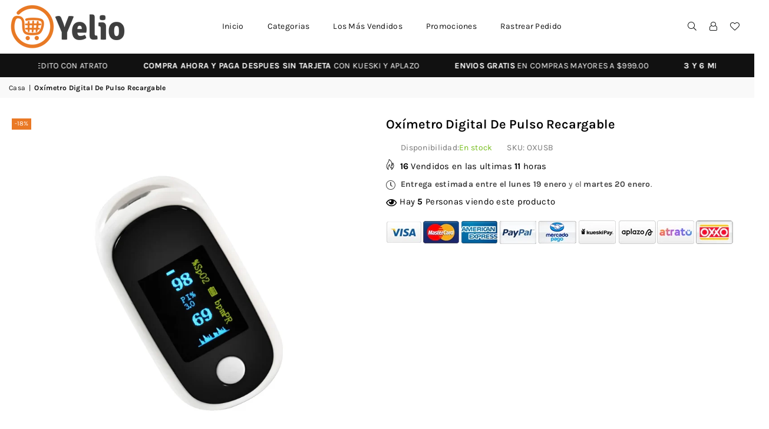

--- FILE ---
content_type: text/html; charset=utf-8
request_url: https://yelio.mx/products/oximetro-digital-de-pulso-dedo-recargable-usb
body_size: 45640
content:
<!doctype html>
<html class="no-js" lang="es" ><head>


<meta charset="utf-8"><meta http-equiv="X-UA-Compatible" content="IE=edge,chrome=1"><meta name="viewport" content="width=device-width, initial-scale=1.0"><meta name="theme-color" content="#000000"><meta name="format-detection" content="telephone=no"><link rel="canonical" href="https://yelio.mx/products/oximetro-digital-de-pulso-dedo-recargable-usb"><link rel="preconnect" href="https://cdn.shopify.com" crossorigin><link rel="dns-prefetch" href="https://yelio.mx" crossorigin><link rel="dns-prefetch" href="https://yelio-mx.myshopify.com" crossorigin><link rel="preconnect" href="https://fonts.shopifycdn.com" crossorigin><link rel="shortcut icon" href="//yelio.mx/cdn/shop/files/favicon_32x32.png?v=1614340249" type="image/png"><title>Oxímetro Digital De Pulso fr Dedo Recargable Usb | Yelio</title><meta name="description" content="Compra ahora tu oxímetro digital de pulso de venta en Yelio México."><!-- /snippets/social-meta-tags.liquid --> <meta name="keywords" content="Yelio, yelio.mx" /><meta name="author" content="Yelio"><meta property="og:site_name" content="Yelio"><meta property="og:url" content="https://yelio.mx/products/oximetro-digital-de-pulso-dedo-recargable-usb"><meta property="og:title" content="Oxímetro Digital De Pulso Recargable"><meta property="og:type" content="product"><meta property="og:description" content="Compra ahora tu oxímetro digital de pulso de venta en Yelio México."><meta property="og:price:amount" content="399.00"><meta property="og:price:currency" content="MXN"><meta property="og:image" content="http://yelio.mx/cdn/shop/files/1_5_1200x1200.jpg?v=1689003388"><meta property="og:image" content="http://yelio.mx/cdn/shop/files/3_3_1200x1200.jpg?v=1689003388"><meta property="og:image" content="http://yelio.mx/cdn/shop/files/2_3_1200x1200.jpg?v=1689003388"><meta property="og:image:secure_url" content="https://yelio.mx/cdn/shop/files/1_5_1200x1200.jpg?v=1689003388"><meta property="og:image:secure_url" content="https://yelio.mx/cdn/shop/files/3_3_1200x1200.jpg?v=1689003388"><meta property="og:image:secure_url" content="https://yelio.mx/cdn/shop/files/2_3_1200x1200.jpg?v=1689003388"><meta name="twitter:card" content="summary_large_image"><meta name="twitter:title" content="Oxímetro Digital De Pulso Recargable"><meta name="twitter:description" content="Compra ahora tu oxímetro digital de pulso de venta en Yelio México.">
<link rel="preload" as="font" href="//yelio.mx/cdn/fonts/karla/karla_n4.40497e07df527e6a50e58fb17ef1950c72f3e32c.woff2" type="font/woff2" crossorigin><link rel="preload" as="font" href="//yelio.mx/cdn/fonts/karla/karla_n7.4358a847d4875593d69cfc3f8cc0b44c17b3ed03.woff2" type="font/woff2" crossorigin><link rel="preload" as="font" href="//yelio.mx/cdn/fonts/lato/lato_n4.c3b93d431f0091c8be23185e15c9d1fee1e971c5.woff2" type="font/woff2" crossorigin><link rel="preload" as="font" href="//yelio.mx/cdn/fonts/lato/lato_n7.900f219bc7337bc57a7a2151983f0a4a4d9d5dcf.woff2" type="font/woff2" crossorigin><link rel="preload" as="font" href="//yelio.mx/cdn/shop/t/8/assets/adorn-icons.woff2?v=23110375483909177801682618988" type="font/woff2" crossorigin><style type="text/css">:root{--ft1:Karla,sans-serif;--ft2:Karla,sans-serif;--ft3:Lato,sans-serif;--site_gutter:15px;--grid_gutter:30px;--grid_gutter_sm:15px; --input_height:38px;--input_height_sm:32px;--error:#d20000}*,::after,::before{box-sizing:border-box}article,aside,details,figcaption,figure,footer,header,hgroup,main,menu,nav,section,summary{display:block}body,button,input,select,textarea{font-family:-apple-system,BlinkMacSystemFont,"Segoe UI","Roboto","Oxygen","Ubuntu","Cantarell","Helvetica Neue",sans-serif;-webkit-font-smoothing:antialiased;-webkit-text-size-adjust:100%}a{background-color:transparent}a,a:after,a:before{transition:all .3s ease-in-out}b,strong{font-weight:700;}em{font-style:italic}small{font-size:80%}sub,sup{font-size:75%;line-height:0;position:relative;vertical-align:baseline}sup{top:-.5em}sub{bottom:-.25em}img{max-width:100%;border:0}button,input,optgroup,select,textarea{color:inherit;font:inherit;margin:0;outline:0}button[disabled],input[disabled]{cursor:default}[type=button]::-moz-focus-inner,[type=reset]::-moz-focus-inner,[type=submit]::-moz-focus-inner,button::-moz-focus-inner{border-style:none;padding:0}[type=button]:-moz-focusring,[type=reset]:-moz-focusring,[type=submit]:-moz-focusring,button:-moz-focusring{outline:1px dotted ButtonText}input[type=email],input[type=number],input[type=password],input[type=search]{-webkit-appearance:none;-moz-appearance:none}table{width:100%;border-collapse:collapse;border-spacing:0}td,th{padding:0}textarea{overflow:auto;-webkit-appearance:none;-moz-appearance:none}[tabindex='-1']:focus{outline:0}a,img{outline:0!important;border:0}[role=button],a,button,input,label,select,textarea{touch-action:manipulation}.fl,.flex{display:flex}.fl1,.flex-item{flex:1}.clearfix::after{content:'';display:table;clear:both}.clear{clear:both}.icon__fallback-text,.v-hidden{position:absolute!important;overflow:hidden;clip:rect(0 0 0 0);height:1px;width:1px;margin:-1px;padding:0;border:0}.visibility-hidden{visibility:hidden}.js-focus-hidden:focus{outline:0}.no-js:not(html),.no-js .js{display:none}.no-js .no-js:not(html){display:block}.skip-link:focus{clip:auto;width:auto;height:auto;margin:0;color:#111;background-color:#fff;padding:10px;opacity:1;z-index:10000;transition:none}blockquote{background:#f8f8f8;font-weight:600;font-size:15px;font-style:normal;text-align:center;padding:0 30px;margin:0}.rte blockquote{padding:25px;margin-bottom:20px}blockquote p+cite{margin-top:7.5px}blockquote cite{display:block;font-size:13px;font-style:inherit}code,pre{font-family:Consolas,monospace;font-size:1em}pre{overflow:auto}.rte:last-child{margin-bottom:0}.rte .h1,.rte .h2,.rte .h3,.rte .h4,.rte .h5,.rte .h6,.rte h1,.rte h2,.rte h3,.rte h4,.rte h5,.rte h6{margin-top:15px;margin-bottom:7.5px}.rte .h1:first-child,.rte .h2:first-child,.rte .h3:first-child,.rte .h4:first-child,.rte .h5:first-child,.rte .h6:first-child,.rte h1:first-child,.rte h2:first-child,.rte h3:first-child,.rte h4:first-child,.rte h5:first-child,.rte h6:first-child{margin-top:0}.rte li{margin-bottom:4px;list-style:inherit}.rte li:last-child{margin-bottom:0}.rte-setting{margin-bottom:11.11111px}.rte-setting:last-child{margin-bottom:0}p:last-child{margin-bottom:0}li{list-style:none}.fine-print{font-size:1.07692em;font-style:italic;margin:20px 0}.txt--minor{font-size:80%}.txt--emphasis{font-style:italic}.icon{display:inline-block;width:20px;height:20px;vertical-align:middle;fill:currentColor}.no-svg .icon{display:none}svg.icon:not(.icon--full-color) circle,svg.icon:not(.icon--full-color) ellipse,svg.icon:not(.icon--full-color) g,svg.icon:not(.icon--full-color) line,svg.icon:not(.icon--full-color) path,svg.icon:not(.icon--full-color) polygon,svg.icon:not(.icon--full-color) polyline,svg.icon:not(.icon--full-color) rect,symbol.icon:not(.icon--full-color) circle,symbol.icon:not(.icon--full-color) ellipse,symbol.icon:not(.icon--full-color) g,symbol.icon:not(.icon--full-color) line,symbol.icon:not(.icon--full-color) path,symbol.icon:not(.icon--full-color) polygon,symbol.icon:not(.icon--full-color) polyline,symbol.icon:not(.icon--full-color) rect{fill:inherit;stroke:inherit}.no-svg .icon__fallback-text{position:static!important;overflow:inherit;clip:none;height:auto;width:auto;margin:0}ol,ul{margin:0;padding:0}ol{list-style:decimal}.list--inline{padding:0;margin:0}.list--inline li{display:inline-block;margin-bottom:0;vertical-align:middle}.rte img{height:auto}.rte table{table-layout:fixed}.rte ol,.rte ul{margin:20px 0 30px 30px}.rte ol.list--inline,.rte ul.list--inline{margin-left:0}.rte ul{list-style:disc outside}.rte ul ul{list-style:circle outside}.rte ul ul ul{list-style:square outside}.rte a:not(.btn){padding-bottom:1px}.tc .rte ol,.tc .rte ul,.tc.rte ol,.tc.rte ul{margin-left:0;list-style-position:inside}.rte__table-wrapper{max-width:100%;overflow:auto;-webkit-overflow-scrolling:touch}svg:not(:root){overflow:hidden}.video-wrapper{position:relative;overflow:hidden;max-width:100%;padding-bottom:56.25%;height:0;height:auto}.video-wrapper iframe{position:absolute;top:0;left:0;width:100%;height:100%}form{margin:0}legend{border:0;padding:0}button{cursor:pointer}input[type=submit]{cursor:pointer}input[type=text]{-webkit-appearance:none;-moz-appearance:none}[type=checkbox]+label,[type=radio]+label{display:inline-block;margin-bottom:0}label[for]{cursor:pointer}textarea{min-height:100px}input[type=checkbox],input[type=radio]{margin:0 5px 0 0;vertical-align:middle}select::-ms-expand{display:none}.label--hidden{position:absolute;height:0;width:0;margin-bottom:0;overflow:hidden;clip:rect(1px,1px,1px,1px)}.form-vertical input,.form-vertical select,.form-vertical textarea{display:block;width:100%}.form-vertical [type=checkbox],.form-vertical [type=radio]{display:inline-block;width:auto;margin-right:5px}.form-vertical .btn,.form-vertical [type=submit]{display:inline-block;width:auto}.grid--table{display:table;table-layout:fixed;width:100%}.grid--table>.gitem{float:none;display:table-cell;vertical-align:middle}.is-transitioning{display:block!important;visibility:visible!important}.mr0{margin:0 !important;}.pd0{ padding:0 !important;}.db{display:block}.dbi{display:inline-block}.dn, .hidden,.btn.loading .txt {display:none}.of_hidden {overflow:hidden}.pa {position:absolute}.pr {position:relative}.fw-300{font-weight:300}.fw-400{font-weight:400}.fw-500{font-weight:500}.fw-600{font-weight:600}b,strong,.fw-700{font-weight:700}em, .em{font-style:italic}.tt-u{text-transform:uppercase}.tt-l{text-transform:lowercase}.tt-c{text-transform:capitalize}.tt-n{text-transform:none}.list-bullet,.list-arrow,.list-square,.order-list{padding:0 0 15px 15px;}.list-bullet li {list-style:disc; padding:4px 0; }.list-bullet ul, .list-circle ul, .list-arrow ul, .order-list li {padding-left:15px;}.list-square li {list-style:square; padding:4px 0; } .list-arrow li {list-style:disclosure-closed; padding:4px 0; }.order-list li {list-style:decimal; padding:4px 0; }.tdn {text-decoration:none!important}.tdu {text-decoration:underline}.imgFt{position:absolute;top:0;left:0;width:100%;height:100%;object-fit:cover; object-position:center; }.imgFl { display:block; width:100%; height:auto; }.imgWrapper { display:block; margin:auto; }.autoHt { height:auto; }.bgImg { background-size:cover; background-repeat:no-repeat; background-position:center; }.grid-sizer{width:25%; position:absolute}.w_auto {width:auto!important}.h_auto{height:auto}.w_100{width:100%!important}.h_100{height:100%!important}.pd10 {padding:10px;}.grid{display:flex;flex-wrap:wrap;list-style:none;margin:0 -7.5px }.gitem{flex:0 0 auto;padding-left:7.5px;padding-right:7.5px;width:100%}.col-1,.rwcols-1 .gitem, .wd100{width:100%}.col-2,.rwcols-2 .gitem,.wd50{width:50%}.col-3,.rwcols-3 .gitem,.wd33{width:33.33333%}.col-4,.rwcols-4 .gitem,.wd25{width:25%}.col-5,.rwcols-5 .gitem,.wd20{width:20%}.col-6,.rwcols-6 .gitem,.wd16{width:16.66667%}.col-7,.rwcols-7 .gitem,.wd14{width:14.28571%}.col-8,.rwcols-8 .gitem,.wd12{width:12.5%}.col-9,.rwcols-9 .gitem,.wd11{width:11.11111%}.col-10,.rwcols-10 .gitem,.wd10{width:10%}.wd30{width:30%}.wd37{width:37.5%}.wd40{width:40%}.wd60{width:60%}.wd62{width:62.5%}.wd66{width:66.66667%}.wd70{width:70%}.wd75{width:75%}.wd80{width:80%}.wd83{width:83.33333%}.wd87{width:87.5%}.wd90{width:90%}.wd100{width:100%}.show{display:block!important}.hide{display:none!important}.grid-products{margin:0 -0.0px}.grid-products .gitem{padding-left:0.0px;padding-right:0.0px}.f-row{flex-direction:row}.f-col{flex-direction:column}.f-wrap{flex-wrap:wrap}.f-nowrap{flex-wrap:nowrap}.f-jcs{justify-content:flex-start}.f-jce{justify-content:flex-end}.f-jcc{justify-content:center}.f-jcsb{justify-content:space-between}.f-jcsa{justify-content:space-around}.f-jcse{justify-content:space-evenly}.f-ais{align-items:flex-start}.f-aie{align-items:flex-end}.f-aic{align-items:center}.f-aib{align-items:baseline}.f-aist{align-items:stretch}.f-acs{align-content:flex-start}.f-ace{align-content:flex-end}.f-acc{align-content:center}.f-acsb{align-content:space-between}.f-acsa{align-content:space-around}.f-acst{align-content:stretch}.f-asa{align-self:auto}.f-ass{align-self:flex-start}.f-ase{align-self:flex-end}.f-asc{align-self:center}.f-asb{align-self:baseline}.f-asst{align-self:stretch}.order0{order:0}.order1{order:1}.order2{order:2}.order3{order:3}.tl{text-align:left!important}.tc{text-align:center!important}.tr{text-align:right!important}.m_auto{margin-left:auto;margin-right:auto}.ml_auto{margin-left:auto}.mr_auto{margin-right:auto}.m0{margin:0!important}.mt0{margin-top:0!important}.ml0{margin-left:0!important}.mr0{margin-right:0!important}.mb0{margin-bottom:0!important}.ml5{margin-left:5px}.mt5{margin-top:5px}.mr5{margin-right:5px}.mb5{margin-bottom:5px}.ml10{margin-left:10px}.mt10{margin-top:10px}.mr10{margin-right:10px}.mb10{margin-bottom:10px}.ml15{margin-left:15px}.mt15{margin-top:15px}.mr15{margin-right:15px}.mb15{margin-bottom:15px}.ml20{margin-left:20px}.mt20{margin-top:20px!important}.mr20{margin-right:20px}.mb20{margin-bottom:20px}.ml25{margin-left:25px}.mt25{margin-top:25px}.mr25{margin-right:25px}.mb25{margin-bottom:25px}.ml30{margin-left:30px}.mt30{margin-top:30px}.mr30{margin-right:30px}.mb30{margin-bottom:30px}.mb35{margin-bottom:35px}.mb40{margin-bottom:40px}.mb45{margin-bottom:45px}.mb50{margin-bottom:50px}@media (min-width:768px){.col-md-1{width:100%}.col-md-2,.rwcols-md-2 .gitem,.wd50-md{width:50%}.col-md-3,.rwcols-md-3 .gitem,.wd33-md{width:33.33333%}.col-md-4,.rwcols-md-4 .gitem,.wd25-md{width:25%}.col-md-5,.rwcols-md-5 .gitem,.wd20-md{width:20%}.col-md-6,.rwcols-md-6 .gitem,.wd16-md{width:16.66667%}.col-md-7,.rwcols-md-7 .gitem,.wd14-md{width:14.28571%}.col-md-8,.rwcols-md-8 .gitem,.wd12-md{width:12.5%}.col-md-9,.rwcols-md-9 .gitem,.wd11-md{width:11.11111%}.col-md-10,.rwcols-md-10 .gitem,.wd10-md{width:10%}.wd30-md{width:30%}.wd37-md{width:37.5%}.wd40-md{width:40%}.wd60-md{width:60%}.wd62-md{width:62.5%}.wd66-md{width:66.66667%}.wd70-md{width:70%}.wd75-md{width:75%}.wd80-md{width:80%}.wd83-md{width:83.33333%}.wd87-md{width:87.5%}.wd90-md{width:90%}.tl-md{text-align:left!important}.tc-md{text-align:center!important}.tr-md{text-align:right!important}.f-row-md{flex-direction:row}.f-col-md{flex-direction:column}.f-wrap-md{flex-wrap:wrap}.f-nowrap-md{flex-wrap:nowrap}.f-jcs-md{justify-content:flex-start}.f-jce-md{justify-content:flex-end}.f-jcc-md{justify-content:center}.f-jcsb-md{justify-content:space-between}.f-jcsa-md{justify-content:space-around}.f-jcse-md{justify-content:space-evenly}.f-ais-md{align-items:flex-start}.f-aie-md{align-items:flex-end}.f-aic-md{align-items:center}.f-aib-md{align-items:baseline}.f-aist-md{align-items:stretch}.f-acs-md{align-content:flex-start}.f-ace-md{align-content:flex-end}.f-acc-md{align-content:center}.f-acsb-md{align-content:space-between}.f-acsa-md{align-content:space-around}.f-acst-md{align-content:stretch}.f-asa-md{align-self:auto}.f-ass-md{align-self:flex-start}.f-ase-md{align-self:flex-end}.f-asc-md{align-self:center}.f-asb-md{align-self:baseline}.f-asst-md{align-self:stretch}.mb0-md{margin-bottom:0}.mb5-md{margin-bottom:5px}.mb10-md{margin-bottom:10px}.mb15-md{margin-bottom:15px}.mb20-md{margin-bottom:20px}.mb25-md{margin-bottom:25px}.mb30-md{margin-bottom:30px}.mb35-md{margin-bottom:35px}.mb40-md{margin-bottom:40px}.mb45-md{margin-bottom:45px}.mb50-md{margin-bottom:50px}}@media (min-width:1025px){.grid{margin:0 -15px }.gitem{padding-left:15px;padding-right:15px }.col-lg-1{width:100%}.col-lg-2,.rwcols-lg-2 .gitem,.wd50-lg{width:50%}.col-lg-3,.rwcols-lg-3 .gitem,.wd33-lg{width:33.33333%}.col-lg-4,.rwcols-lg-4 .gitem,.wd25-lg{width:25%}.col-lg-5,.rwcols-lg-5 .gitem,.wd20-lg{width:20%}.col-lg-6,.rwcols-lg-6 .gitem,.wd16-lg{width:16.66667%}.col-lg-7,.rwcols-lg-7 .gitem,.wd14-lg{width:14.28571%}.col-lg-8,.rwcols-lg-8 .gitem,.wd12-lg{width:12.5%}.col-lg-9,.rwcols-lg-9 .gitem,.wd11-lg{width:11.11111%}.col-lg-10,.rwcols-lg-10 .gitem,.wd10-lg{width:10%}.wd30-lg{width:30%}.wd37-lg{width:37.5%}.wd40-lg{width:40%}.wd60-lg{width:60%}.wd62-lg{width:62.5%}.wd66-lg{width:66.66667%}.wd70-lg{width:70%}.wd75-lg{width:75%}.wd80-lg{width:80%}.wd83-lg{width:83.33333%}.wd87-lg{width:87.5%}.wd90-lg{width:90%}.show-lg{display:block!important}.hide-lg{display:none!important}.f-row-lg{flex-direction:row}.f-col-lg{flex-direction:column}.f-wrap-lg{flex-wrap:wrap}.f-nowrap-lg{flex-wrap:nowrap}.tl-lg {text-align:left!important}.tc-lg {text-align:center!important}.tr-lg {text-align:right!important}.grid-products{margin:0 -10.0px}.grid-products .gitem{padding-left:10.0px;padding-right:10.0px}}@media (min-width:1280px){.col-xl-1{width:100%}.col-xl-2,.rwcols-xl-2 .gitem,.wd50-xl{width:50%}.col-xl-3,.rwcols-xl-3 .gitem,.wd33-xl{width:33.33333%}.col-xl-4,.rwcols-xl-4 .gitem,.wd25-xl{width:25%}.col-xl-5,.rwcols-xl-5 .gitem,.wd20-xl{width:20%}.col-xl-6,.rwcols-xl-6 .gitem,.wd16-xl{width:16.66667%}.col-xl-7,.rwcols-xl-7 .gitem,.wd14-xl{width:14.28571%}.col-xl-8,.rwcols-xl-8 .gitem,.wd12-xl{width:12.5%}.col-xl-9,.rwcols-xl-9 .gitem,.wd11-xl{width:11.11111%}.col-xl-10,.rwcols-xl-10 .gitem,.wd10-xl{width:10%}.wd30-xl{width:30%}.wd37-xl{width:37.5%}.wd40-xl{width:40%}.wd60-xl{width:60%}.wd62-xl{width:62.5%}.wd66-xl{width:66.66667%}.wd70-xl{width:70%}.wd75-xl{width:75%}.wd80-xl{width:80%}.wd83-xl{width:83.33333%}.wd87-xl{width:87.5%}.wd90-xl{width:90%}.show-xl{display:block!important}.hide-xl{display:none!important}.f-wrap-xl{flex-wrap:wrap}.f-col-xl{flex-direction:column}.tl-xl {text-align:left!important}.tc-xl {text-align:center!important}.tr-xl {text-align:right!important}}@media only screen and (min-width:767px) and (max-width:1025px){.show-md{display:block!important}.hide-md{display:none!important}}@media only screen and (max-width:767px){.show-sm{display:block!important}.hide-sm{display:none!important}}@font-face{font-family:Adorn-Icons;src:url("//yelio.mx/cdn/shop/t/8/assets/adorn-icons.woff2?v=23110375483909177801682618988") format('woff2'),url("//yelio.mx/cdn/shop/t/8/assets/adorn-icons.woff?v=3660380726993999231682618988") format('woff');font-weight:400;font-style:normal;font-display:swap}.at{font:normal normal normal 15px/1 Adorn-Icons;speak:none;text-transform:none;display:inline-block;vertical-align:middle;text-rendering:auto;-webkit-font-smoothing:antialiased;-moz-osx-font-smoothing:grayscale}@font-face {font-family: Karla;font-weight: 300;font-style: normal;font-display: swap;src: url("//yelio.mx/cdn/fonts/karla/karla_n3.f7dc1a43fe7705188329bd9a5b672565b62caa55.woff2") format("woff2"), url("//yelio.mx/cdn/fonts/karla/karla_n3.f54b0d52b91dc25f449929e75e47b6984ea8b078.woff") format("woff");}@font-face {font-family: Karla;font-weight: 400;font-style: normal;font-display: swap;src: url("//yelio.mx/cdn/fonts/karla/karla_n4.40497e07df527e6a50e58fb17ef1950c72f3e32c.woff2") format("woff2"), url("//yelio.mx/cdn/fonts/karla/karla_n4.e9f6f9de321061073c6bfe03c28976ba8ce6ee18.woff") format("woff");}@font-face {font-family: Karla;font-weight: 500;font-style: normal;font-display: swap;src: url("//yelio.mx/cdn/fonts/karla/karla_n5.0f2c50ba88af8c39d2756f2fc9dfccf18f808828.woff2") format("woff2"), url("//yelio.mx/cdn/fonts/karla/karla_n5.88d3e57f788ee4a41fa11fc99b9881ce077acdc2.woff") format("woff");}@font-face {font-family: Karla;font-weight: 600;font-style: normal;font-display: swap;src: url("//yelio.mx/cdn/fonts/karla/karla_n6.11d2ca9baa9358585c001bdea96cf4efec1c541a.woff2") format("woff2"), url("//yelio.mx/cdn/fonts/karla/karla_n6.f61bdbc760ad3ce235abbf92fc104026b8312806.woff") format("woff");}@font-face {font-family: Karla;font-weight: 700;font-style: normal;font-display: swap;src: url("//yelio.mx/cdn/fonts/karla/karla_n7.4358a847d4875593d69cfc3f8cc0b44c17b3ed03.woff2") format("woff2"), url("//yelio.mx/cdn/fonts/karla/karla_n7.96e322f6d76ce794f25fa29e55d6997c3fb656b6.woff") format("woff");}@font-face {font-family: Lato;font-weight: 300;font-style: normal;font-display: swap;src: url("//yelio.mx/cdn/fonts/lato/lato_n3.a7080ececf6191f1dd5b0cb021691ca9b855c876.woff2") format("woff2"), url("//yelio.mx/cdn/fonts/lato/lato_n3.61e34b2ff7341f66543eb08e8c47eef9e1cde558.woff") format("woff");}@font-face {font-family: Lato;font-weight: 400;font-style: normal;font-display: swap;src: url("//yelio.mx/cdn/fonts/lato/lato_n4.c3b93d431f0091c8be23185e15c9d1fee1e971c5.woff2") format("woff2"), url("//yelio.mx/cdn/fonts/lato/lato_n4.d5c00c781efb195594fd2fd4ad04f7882949e327.woff") format("woff");}@font-face {font-family: Lato;font-weight: 500;font-style: normal;font-display: swap;src: url("//yelio.mx/cdn/fonts/lato/lato_n5.b2fec044fbe05725e71d90882e5f3b21dae2efbd.woff2") format("woff2"), url("//yelio.mx/cdn/fonts/lato/lato_n5.f25a9a5c73ff9372e69074488f99e8ac702b5447.woff") format("woff");}@font-face {font-family: Lato;font-weight: 600;font-style: normal;font-display: swap;src: url("//yelio.mx/cdn/fonts/lato/lato_n6.38d0e3b23b74a60f769c51d1df73fac96c580d59.woff2") format("woff2"), url("//yelio.mx/cdn/fonts/lato/lato_n6.3365366161bdcc36a3f97cfbb23954d8c4bf4079.woff") format("woff");}@font-face {font-family: Lato;font-weight: 700;font-style: normal;font-display: swap;src: url("//yelio.mx/cdn/fonts/lato/lato_n7.900f219bc7337bc57a7a2151983f0a4a4d9d5dcf.woff2") format("woff2"), url("//yelio.mx/cdn/fonts/lato/lato_n7.a55c60751adcc35be7c4f8a0313f9698598612ee.woff") format("woff");}.page-width { *zoom:1; margin:0 auto; padding-left:10px; padding-right:10px; max-width:1400px; }.fullwidth { max-width:100%; padding-left:10px; padding-right:10px; }@media only screen and (min-width:766px) { .page-width { padding-left:15px; padding-right:15px; }.fullwidth { padding-left:15px; padding-right:15px; }}@media only screen and (min-width:1280px){.fullwidth { padding-left:65px; padding-right:65px; }}.fullwidth.npd { padding-left:0; padding-right:0; }</style><link rel="stylesheet" href="//yelio.mx/cdn/shop/t/8/assets/theme.css?v=87848441411769957901713823562" type="text/css" media="all">    <script src="//yelio.mx/cdn/shop/t/8/assets/lazysizes.js?v=87699819761267479901682618988" async></script>  <script src="//yelio.mx/cdn/shop/t/8/assets/jquery.min.js?v=115860211936397945481682618988"defer="defer"></script><script>var theme = {strings:{addToCart:"Agregar al carrito",preOrder:"Hacer un pedido",soldOut:"Agotado",unavailable:"No disponible",showMore:"Ver más",showLess:"Mostrar menos"},mlcurrency:false,moneyFormat:"\u003cspan class=money\u003e${{amount}}\u003c\/span\u003e",currencyFormat:"money_format",shopCurrency:"MXN",autoCurrencies:true,money_currency_format:"${{amount}} MXN",money_format:"${{amount}}",ajax_cart:true,fixedHeader:true,animation:false,animationMobile:true,searchresult:"Ver todos los resultados",wlAvailable:"Disponible en lista de deseos",rtl:false,};document.documentElement.className = document.documentElement.className.replace('no-js', 'js');var Metatheme = null,thm = 'Avone', shpeml = 'ventas@yelio.mx', dmn = window.location.hostname;        window.lazySizesConfig = window.lazySizesConfig || {};window.lazySizesConfig.loadMode = 1;      window.lazySizesConfig.loadHidden = false;        window.shopUrl = 'https://yelio.mx';      window.routes = {        cart_add_url: '/cart/add',        cart_change_url: '/cart/change',        cart_update_url: '/cart/update',        cart_url: '/cart',        predictive_search_url: '/search/suggest'      };      window.cartStrings = {        error: `Error`,        quantityError: ``      };</script><script src="//yelio.mx/cdn/shop/t/8/assets/vendor.js?v=154559527474465178371682618989" defer="defer"></script>
   <script>window.performance && window.performance.mark && window.performance.mark('shopify.content_for_header.start');</script><meta name="google-site-verification" content="sipyZBcqUFMrV3zxtZzFU5xvbQZQ2kVwDReFDRGMCso">
<meta id="shopify-digital-wallet" name="shopify-digital-wallet" content="/49295655070/digital_wallets/dialog">
<link rel="alternate" type="application/json+oembed" href="https://yelio.mx/products/oximetro-digital-de-pulso-dedo-recargable-usb.oembed">
<script async="async" data-src="/checkouts/internal/preloads.js?locale=es-MX"></script>
<script id="shopify-features" type="application/json">{"accessToken":"74a96c9c4f7c20afc617e157813daf8b","betas":["rich-media-storefront-analytics"],"domain":"yelio.mx","predictiveSearch":true,"shopId":49295655070,"locale":"es"}</script>
<script>var Shopify = Shopify || {};
Shopify.shop = "yelio-mx.myshopify.com";
Shopify.locale = "es";
Shopify.currency = {"active":"MXN","rate":"1.0"};
Shopify.country = "MX";
Shopify.theme = {"name":"Avone-install-me-shopify2.0","id":136521449704,"schema_name":"Avone","schema_version":"5.0","theme_store_id":null,"role":"main"};
Shopify.theme.handle = "null";
Shopify.theme.style = {"id":null,"handle":null};
Shopify.cdnHost = "yelio.mx/cdn";
Shopify.routes = Shopify.routes || {};
Shopify.routes.root = "/";</script>
<script type="module">!function(o){(o.Shopify=o.Shopify||{}).modules=!0}(window);</script>
<script>!function(o){function n(){var o=[];function n(){o.push(Array.prototype.slice.apply(arguments))}return n.q=o,n}var t=o.Shopify=o.Shopify||{};t.loadFeatures=n(),t.autoloadFeatures=n()}(window);</script>
<script id="shop-js-analytics" type="application/json">{"pageType":"product"}</script>
<script defer="defer" async type="module" data-src="//yelio.mx/cdn/shopifycloud/shop-js/modules/v2/client.init-shop-cart-sync_CvZOh8Af.es.esm.js"></script>
<script defer="defer" async type="module" data-src="//yelio.mx/cdn/shopifycloud/shop-js/modules/v2/chunk.common_3Rxs6Qxh.esm.js"></script>
<script type="module">
  await import("//yelio.mx/cdn/shopifycloud/shop-js/modules/v2/client.init-shop-cart-sync_CvZOh8Af.es.esm.js");
await import("//yelio.mx/cdn/shopifycloud/shop-js/modules/v2/chunk.common_3Rxs6Qxh.esm.js");

  window.Shopify.SignInWithShop?.initShopCartSync?.({"fedCMEnabled":true,"windoidEnabled":true});

</script>
<script>(function() {
  var isLoaded = false;
  function asyncLoad() {
    if (isLoaded) return;
    isLoaded = true;
    var urls = ["https:\/\/cdn.shopify.com\/s\/files\/1\/0683\/1371\/0892\/files\/splmn-shopify-prod-August-31.min.js?v=1693985059\u0026shop=yelio-mx.myshopify.com","https:\/\/b2b-solution.bsscommerce.com\/js\/bss-b2b-cp.js?shop=yelio-mx.myshopify.com","https:\/\/chimpstatic.com\/mcjs-connected\/js\/users\/77544284f33638e68e1609165\/2add84e2b2b8b918d87de7c7e.js?shop=yelio-mx.myshopify.com","https:\/\/loox.io\/widget\/EylOM1Lis5\/loox.1624399863285.js?shop=yelio-mx.myshopify.com","https:\/\/cdn.shopify.com\/s\/files\/1\/0492\/9565\/5070\/t\/6\/assets\/globo.formbuilder.init.js?v=1629754992\u0026shop=yelio-mx.myshopify.com","https:\/\/seo.apps.avada.io\/avada-seo-installed.js?shop=yelio-mx.myshopify.com","https:\/\/cdn.pushowl.com\/latest\/sdks\/pushowl-shopify.js?subdomain=yelio-mx\u0026environment=production\u0026guid=479cf9f7-5247-4f0b-82d2-f4575fe017ef\u0026shop=yelio-mx.myshopify.com"];
    for (var i = 0; i < urls.length; i++) {
      var s = document.createElement('script');
      s.type = 'text/javascript';
      s.async = true;
      s.src = urls[i];
      var x = document.getElementsByTagName('script')[0];
      x.parentNode.insertBefore(s, x);
    }
  };
  document.addEventListener('StartAsyncLoading',function(event){asyncLoad();});if(window.attachEvent) {
    window.attachEvent('onload', function(){});
  } else {
    window.addEventListener('load', function(){}, false);
  }
})();</script>
<script id="__st">var __st={"a":49295655070,"offset":-21600,"reqid":"3312880d-901a-4e2d-885e-cda04ecf5002-1768627106","pageurl":"yelio.mx\/products\/oximetro-digital-de-pulso-dedo-recargable-usb","u":"c4a7d1fdb764","p":"product","rtyp":"product","rid":6621999071390};</script>
<script>window.ShopifyPaypalV4VisibilityTracking = true;</script>
<script id="captcha-bootstrap">!function(){'use strict';const t='contact',e='account',n='new_comment',o=[[t,t],['blogs',n],['comments',n],[t,'customer']],c=[[e,'customer_login'],[e,'guest_login'],[e,'recover_customer_password'],[e,'create_customer']],r=t=>t.map((([t,e])=>`form[action*='/${t}']:not([data-nocaptcha='true']) input[name='form_type'][value='${e}']`)).join(','),a=t=>()=>t?[...document.querySelectorAll(t)].map((t=>t.form)):[];function s(){const t=[...o],e=r(t);return a(e)}const i='password',u='form_key',d=['recaptcha-v3-token','g-recaptcha-response','h-captcha-response',i],f=()=>{try{return window.sessionStorage}catch{return}},m='__shopify_v',_=t=>t.elements[u];function p(t,e,n=!1){try{const o=window.sessionStorage,c=JSON.parse(o.getItem(e)),{data:r}=function(t){const{data:e,action:n}=t;return t[m]||n?{data:e,action:n}:{data:t,action:n}}(c);for(const[e,n]of Object.entries(r))t.elements[e]&&(t.elements[e].value=n);n&&o.removeItem(e)}catch(o){console.error('form repopulation failed',{error:o})}}const l='form_type',E='cptcha';function T(t){t.dataset[E]=!0}const w=window,h=w.document,L='Shopify',v='ce_forms',y='captcha';let A=!1;((t,e)=>{const n=(g='f06e6c50-85a8-45c8-87d0-21a2b65856fe',I='https://cdn.shopify.com/shopifycloud/storefront-forms-hcaptcha/ce_storefront_forms_captcha_hcaptcha.v1.5.2.iife.js',D={infoText:'Protegido por hCaptcha',privacyText:'Privacidad',termsText:'Términos'},(t,e,n)=>{const o=w[L][v],c=o.bindForm;if(c)return c(t,g,e,D).then(n);var r;o.q.push([[t,g,e,D],n]),r=I,A||(h.body.append(Object.assign(h.createElement('script'),{id:'captcha-provider',async:!0,src:r})),A=!0)});var g,I,D;w[L]=w[L]||{},w[L][v]=w[L][v]||{},w[L][v].q=[],w[L][y]=w[L][y]||{},w[L][y].protect=function(t,e){n(t,void 0,e),T(t)},Object.freeze(w[L][y]),function(t,e,n,w,h,L){const[v,y,A,g]=function(t,e,n){const i=e?o:[],u=t?c:[],d=[...i,...u],f=r(d),m=r(i),_=r(d.filter((([t,e])=>n.includes(e))));return[a(f),a(m),a(_),s()]}(w,h,L),I=t=>{const e=t.target;return e instanceof HTMLFormElement?e:e&&e.form},D=t=>v().includes(t);t.addEventListener('submit',(t=>{const e=I(t);if(!e)return;const n=D(e)&&!e.dataset.hcaptchaBound&&!e.dataset.recaptchaBound,o=_(e),c=g().includes(e)&&(!o||!o.value);(n||c)&&t.preventDefault(),c&&!n&&(function(t){try{if(!f())return;!function(t){const e=f();if(!e)return;const n=_(t);if(!n)return;const o=n.value;o&&e.removeItem(o)}(t);const e=Array.from(Array(32),(()=>Math.random().toString(36)[2])).join('');!function(t,e){_(t)||t.append(Object.assign(document.createElement('input'),{type:'hidden',name:u})),t.elements[u].value=e}(t,e),function(t,e){const n=f();if(!n)return;const o=[...t.querySelectorAll(`input[type='${i}']`)].map((({name:t})=>t)),c=[...d,...o],r={};for(const[a,s]of new FormData(t).entries())c.includes(a)||(r[a]=s);n.setItem(e,JSON.stringify({[m]:1,action:t.action,data:r}))}(t,e)}catch(e){console.error('failed to persist form',e)}}(e),e.submit())}));const S=(t,e)=>{t&&!t.dataset[E]&&(n(t,e.some((e=>e===t))),T(t))};for(const o of['focusin','change'])t.addEventListener(o,(t=>{const e=I(t);D(e)&&S(e,y())}));const B=e.get('form_key'),M=e.get(l),P=B&&M;t.addEventListener('DOMContentLoaded',(()=>{const t=y();if(P)for(const e of t)e.elements[l].value===M&&p(e,B);[...new Set([...A(),...v().filter((t=>'true'===t.dataset.shopifyCaptcha))])].forEach((e=>S(e,t)))}))}(h,new URLSearchParams(w.location.search),n,t,e,['guest_login'])})(!1,!0)}();</script>
<script integrity="sha256-4kQ18oKyAcykRKYeNunJcIwy7WH5gtpwJnB7kiuLZ1E=" data-source-attribution="shopify.loadfeatures" defer="defer" data-src="//yelio.mx/cdn/shopifycloud/storefront/assets/storefront/load_feature-a0a9edcb.js" crossorigin="anonymous"></script>
<script data-source-attribution="shopify.dynamic_checkout.dynamic.init">var Shopify=Shopify||{};Shopify.PaymentButton=Shopify.PaymentButton||{isStorefrontPortableWallets:!0,init:function(){window.Shopify.PaymentButton.init=function(){};var t=document.createElement("script");t.data-src="https://yelio.mx/cdn/shopifycloud/portable-wallets/latest/portable-wallets.es.js",t.type="module",document.head.appendChild(t)}};
</script>
<script data-source-attribution="shopify.dynamic_checkout.buyer_consent">
  function portableWalletsHideBuyerConsent(e){var t=document.getElementById("shopify-buyer-consent"),n=document.getElementById("shopify-subscription-policy-button");t&&n&&(t.classList.add("hidden"),t.setAttribute("aria-hidden","true"),n.removeEventListener("click",e))}function portableWalletsShowBuyerConsent(e){var t=document.getElementById("shopify-buyer-consent"),n=document.getElementById("shopify-subscription-policy-button");t&&n&&(t.classList.remove("hidden"),t.removeAttribute("aria-hidden"),n.addEventListener("click",e))}window.Shopify?.PaymentButton&&(window.Shopify.PaymentButton.hideBuyerConsent=portableWalletsHideBuyerConsent,window.Shopify.PaymentButton.showBuyerConsent=portableWalletsShowBuyerConsent);
</script>
<script data-source-attribution="shopify.dynamic_checkout.cart.bootstrap">document.addEventListener("DOMContentLoaded",(function(){function t(){return document.querySelector("shopify-accelerated-checkout-cart, shopify-accelerated-checkout")}if(t())Shopify.PaymentButton.init();else{new MutationObserver((function(e,n){t()&&(Shopify.PaymentButton.init(),n.disconnect())})).observe(document.body,{childList:!0,subtree:!0})}}));
</script>

<script>window.performance && window.performance.mark && window.performance.mark('shopify.content_for_header.end');</script><!-- "snippets/weglot_hreftags.liquid" was not rendered, the associated app was uninstalled -->
<!-- "snippets/weglot_switcher.liquid" was not rendered, the associated app was uninstalled -->

	<script>var loox_global_hash = '1716997150330';
var is_enable_smart_reviews_sorting = ('false' === 'true') ? true : false;</script><style>.loox-reviews-default { max-width: 1200px; margin: 0 auto; }.loox-rating .loox-icon { color:#f6d259; }
:root { --lxs-rating-icon-color: #f6d259; }</style>
  
<!-- Start of Judge.me Core -->
<link rel="dns-prefetch" href="https://cdn.judge.me/">
<script data-cfasync='false' class='jdgm-settings-script'>window.jdgmSettings={"pagination":5,"disable_web_reviews":false,"badge_no_review_text":"Sin reseñas","badge_n_reviews_text":"{{ n }} reseña/reseñas","hide_badge_preview_if_no_reviews":true,"badge_hide_text":false,"enforce_center_preview_badge":false,"widget_title":"Reseñas de Clientes","widget_open_form_text":"Escribir una reseña","widget_close_form_text":"Cancelar reseña","widget_refresh_page_text":"Actualizar página","widget_summary_text":"Basado en {{ number_of_reviews }} reseña/reseñas","widget_no_review_text":"Sé el primero en escribir una reseña","widget_name_field_text":"Nombre","widget_verified_name_field_text":"Nombre Verificado (público)","widget_name_placeholder_text":"Nombre","widget_required_field_error_text":"Este campo es obligatorio.","widget_email_field_text":"Dirección de correo electrónico","widget_verified_email_field_text":"Correo electrónico Verificado (privado, no se puede editar)","widget_email_placeholder_text":"Tu dirección de correo electrónico","widget_email_field_error_text":"Por favor, ingresa una dirección de correo electrónico válida.","widget_rating_field_text":"Calificación","widget_review_title_field_text":"Título de la Reseña","widget_review_title_placeholder_text":"Da un título a tu reseña","widget_review_body_field_text":"Contenido de la reseña","widget_review_body_placeholder_text":"Empieza a escribir aquí...","widget_pictures_field_text":"Imagen/Video (opcional)","widget_submit_review_text":"Enviar Reseña","widget_submit_verified_review_text":"Enviar Reseña Verificada","widget_submit_success_msg_with_auto_publish":"¡Gracias! Por favor, actualiza la página en unos momentos para ver tu reseña. Puedes eliminar o editar tu reseña iniciando sesión en \u003ca href='https://judge.me/login' target='_blank' rel='nofollow noopener'\u003eJudge.me\u003c/a\u003e","widget_submit_success_msg_no_auto_publish":"¡Gracias! Tu reseña se publicará tan pronto como sea aprobada por el administrador de la tienda. Puedes eliminar o editar tu reseña iniciando sesión en \u003ca href='https://judge.me/login' target='_blank' rel='nofollow noopener'\u003eJudge.me\u003c/a\u003e","widget_show_default_reviews_out_of_total_text":"Mostrando {{ n_reviews_shown }} de {{ n_reviews }} reseñas.","widget_show_all_link_text":"Mostrar todas","widget_show_less_link_text":"Mostrar menos","widget_author_said_text":"{{ reviewer_name }} dijo:","widget_days_text":"hace {{ n }} día/días","widget_weeks_text":"hace {{ n }} semana/semanas","widget_months_text":"hace {{ n }} mes/meses","widget_years_text":"hace {{ n }} año/años","widget_yesterday_text":"Ayer","widget_today_text":"Hoy","widget_replied_text":"\u003e\u003e {{ shop_name }} respondió:","widget_read_more_text":"Leer más","widget_reviewer_name_as_initial":"","widget_rating_filter_color":"#fbcd0a","widget_rating_filter_see_all_text":"Ver todas las reseñas","widget_sorting_most_recent_text":"Más Recientes","widget_sorting_highest_rating_text":"Mayor Calificación","widget_sorting_lowest_rating_text":"Menor Calificación","widget_sorting_with_pictures_text":"Solo Imágenes","widget_sorting_most_helpful_text":"Más Útiles","widget_open_question_form_text":"Hacer una pregunta","widget_reviews_subtab_text":"Reseñas","widget_questions_subtab_text":"Preguntas","widget_question_label_text":"Pregunta","widget_answer_label_text":"Respuesta","widget_question_placeholder_text":"Escribe tu pregunta aquí","widget_submit_question_text":"Enviar Pregunta","widget_question_submit_success_text":"¡Gracias por tu pregunta! Te notificaremos una vez que sea respondida.","verified_badge_text":"Verificado","verified_badge_bg_color":"","verified_badge_text_color":"","verified_badge_placement":"left-of-reviewer-name","widget_review_max_height":"","widget_hide_border":false,"widget_social_share":false,"widget_thumb":false,"widget_review_location_show":false,"widget_location_format":"","all_reviews_include_out_of_store_products":true,"all_reviews_out_of_store_text":"(fuera de la tienda)","all_reviews_pagination":100,"all_reviews_product_name_prefix_text":"sobre","enable_review_pictures":false,"enable_question_anwser":false,"widget_theme":"default","review_date_format":"mm/dd/yyyy","default_sort_method":"most-recent","widget_product_reviews_subtab_text":"Reseñas de Productos","widget_shop_reviews_subtab_text":"Reseñas de la Tienda","widget_other_products_reviews_text":"Reseñas para otros productos","widget_store_reviews_subtab_text":"Reseñas de la tienda","widget_no_store_reviews_text":"Esta tienda no ha recibido ninguna reseña todavía","widget_web_restriction_product_reviews_text":"Este producto no ha recibido ninguna reseña todavía","widget_no_items_text":"No se encontraron elementos","widget_show_more_text":"Mostrar más","widget_write_a_store_review_text":"Escribir una Reseña de la Tienda","widget_other_languages_heading":"Reseñas en Otros Idiomas","widget_translate_review_text":"Traducir reseña a {{ language }}","widget_translating_review_text":"Traduciendo...","widget_show_original_translation_text":"Mostrar original ({{ language }})","widget_translate_review_failed_text":"No se pudo traducir la reseña.","widget_translate_review_retry_text":"Reintentar","widget_translate_review_try_again_later_text":"Intentar más tarde","show_product_url_for_grouped_product":false,"widget_sorting_pictures_first_text":"Imágenes Primero","show_pictures_on_all_rev_page_mobile":false,"show_pictures_on_all_rev_page_desktop":false,"floating_tab_hide_mobile_install_preference":false,"floating_tab_button_name":"★ Reseñas","floating_tab_title":"Deja que los clientes hablen por nosotros","floating_tab_button_color":"","floating_tab_button_background_color":"","floating_tab_url":"","floating_tab_url_enabled":false,"floating_tab_tab_style":"text","all_reviews_text_badge_text":"Los clientes nos califican {{ shop.metafields.judgeme.all_reviews_rating | round: 1 }}/5 basado en {{ shop.metafields.judgeme.all_reviews_count }} reseñas.","all_reviews_text_badge_text_branded_style":"{{ shop.metafields.judgeme.all_reviews_rating | round: 1 }} de 5 estrellas basado en {{ shop.metafields.judgeme.all_reviews_count }} reseñas","is_all_reviews_text_badge_a_link":false,"show_stars_for_all_reviews_text_badge":false,"all_reviews_text_badge_url":"","all_reviews_text_style":"text","all_reviews_text_color_style":"judgeme_brand_color","all_reviews_text_color":"#108474","all_reviews_text_show_jm_brand":true,"featured_carousel_show_header":true,"featured_carousel_title":"Deja que los clientes hablen por nosotros","testimonials_carousel_title":"Los clientes nos dicen","videos_carousel_title":"Historias de clientes reales","cards_carousel_title":"Los clientes nos dicen","featured_carousel_count_text":"de {{ n }} reseñas","featured_carousel_add_link_to_all_reviews_page":false,"featured_carousel_url":"","featured_carousel_show_images":true,"featured_carousel_autoslide_interval":5,"featured_carousel_arrows_on_the_sides":false,"featured_carousel_height":250,"featured_carousel_width":80,"featured_carousel_image_size":0,"featured_carousel_image_height":250,"featured_carousel_arrow_color":"#eeeeee","verified_count_badge_style":"vintage","verified_count_badge_orientation":"horizontal","verified_count_badge_color_style":"judgeme_brand_color","verified_count_badge_color":"#108474","is_verified_count_badge_a_link":false,"verified_count_badge_url":"","verified_count_badge_show_jm_brand":true,"widget_rating_preset_default":5,"widget_first_sub_tab":"product-reviews","widget_show_histogram":true,"widget_histogram_use_custom_color":false,"widget_pagination_use_custom_color":false,"widget_star_use_custom_color":false,"widget_verified_badge_use_custom_color":false,"widget_write_review_use_custom_color":false,"picture_reminder_submit_button":"Upload Pictures","enable_review_videos":false,"mute_video_by_default":false,"widget_sorting_videos_first_text":"Videos Primero","widget_review_pending_text":"Pendiente","featured_carousel_items_for_large_screen":3,"social_share_options_order":"Facebook,Twitter","remove_microdata_snippet":false,"disable_json_ld":false,"enable_json_ld_products":false,"preview_badge_show_question_text":false,"preview_badge_no_question_text":"Sin preguntas","preview_badge_n_question_text":"{{ number_of_questions }} pregunta/preguntas","qa_badge_show_icon":false,"qa_badge_position":"same-row","remove_judgeme_branding":false,"widget_add_search_bar":false,"widget_search_bar_placeholder":"Buscar","widget_sorting_verified_only_text":"Solo verificadas","featured_carousel_theme":"default","featured_carousel_show_rating":true,"featured_carousel_show_title":true,"featured_carousel_show_body":true,"featured_carousel_show_date":false,"featured_carousel_show_reviewer":true,"featured_carousel_show_product":false,"featured_carousel_header_background_color":"#108474","featured_carousel_header_text_color":"#ffffff","featured_carousel_name_product_separator":"reviewed","featured_carousel_full_star_background":"#108474","featured_carousel_empty_star_background":"#dadada","featured_carousel_vertical_theme_background":"#f9fafb","featured_carousel_verified_badge_enable":false,"featured_carousel_verified_badge_color":"#108474","featured_carousel_border_style":"round","featured_carousel_review_line_length_limit":3,"featured_carousel_more_reviews_button_text":"Leer más reseñas","featured_carousel_view_product_button_text":"Ver producto","all_reviews_page_load_reviews_on":"scroll","all_reviews_page_load_more_text":"Cargar Más Reseñas","disable_fb_tab_reviews":false,"enable_ajax_cdn_cache":false,"widget_public_name_text":"mostrado públicamente como","default_reviewer_name":"John Smith","default_reviewer_name_has_non_latin":true,"widget_reviewer_anonymous":"Anónimo","medals_widget_title":"Medallas de Reseñas Judge.me","medals_widget_background_color":"#f9fafb","medals_widget_position":"footer_all_pages","medals_widget_border_color":"#f9fafb","medals_widget_verified_text_position":"left","medals_widget_use_monochromatic_version":false,"medals_widget_elements_color":"#108474","show_reviewer_avatar":true,"widget_invalid_yt_video_url_error_text":"No es una URL de video de YouTube","widget_max_length_field_error_text":"Por favor, ingresa no más de {0} caracteres.","widget_show_country_flag":false,"widget_show_collected_via_shop_app":true,"widget_verified_by_shop_badge_style":"light","widget_verified_by_shop_text":"Verificado por la Tienda","widget_show_photo_gallery":false,"widget_load_with_code_splitting":true,"widget_ugc_install_preference":false,"widget_ugc_title":"Hecho por nosotros, Compartido por ti","widget_ugc_subtitle":"Etiquétanos para ver tu imagen destacada en nuestra página","widget_ugc_arrows_color":"#ffffff","widget_ugc_primary_button_text":"Comprar Ahora","widget_ugc_primary_button_background_color":"#108474","widget_ugc_primary_button_text_color":"#ffffff","widget_ugc_primary_button_border_width":"0","widget_ugc_primary_button_border_style":"none","widget_ugc_primary_button_border_color":"#108474","widget_ugc_primary_button_border_radius":"25","widget_ugc_secondary_button_text":"Cargar Más","widget_ugc_secondary_button_background_color":"#ffffff","widget_ugc_secondary_button_text_color":"#108474","widget_ugc_secondary_button_border_width":"2","widget_ugc_secondary_button_border_style":"solid","widget_ugc_secondary_button_border_color":"#108474","widget_ugc_secondary_button_border_radius":"25","widget_ugc_reviews_button_text":"Ver Reseñas","widget_ugc_reviews_button_background_color":"#ffffff","widget_ugc_reviews_button_text_color":"#108474","widget_ugc_reviews_button_border_width":"2","widget_ugc_reviews_button_border_style":"solid","widget_ugc_reviews_button_border_color":"#108474","widget_ugc_reviews_button_border_radius":"25","widget_ugc_reviews_button_link_to":"judgeme-reviews-page","widget_ugc_show_post_date":true,"widget_ugc_max_width":"800","widget_rating_metafield_value_type":true,"widget_primary_color":"#108474","widget_enable_secondary_color":false,"widget_secondary_color":"#edf5f5","widget_summary_average_rating_text":"{{ average_rating }} de 5","widget_media_grid_title":"Fotos y videos de clientes","widget_media_grid_see_more_text":"Ver más","widget_round_style":false,"widget_show_product_medals":true,"widget_verified_by_judgeme_text":"Verificado por Judge.me","widget_show_store_medals":true,"widget_verified_by_judgeme_text_in_store_medals":"Verificado por Judge.me","widget_media_field_exceed_quantity_message":"Lo sentimos, solo podemos aceptar {{ max_media }} para una reseña.","widget_media_field_exceed_limit_message":"{{ file_name }} es demasiado grande, por favor selecciona un {{ media_type }} menor a {{ size_limit }}MB.","widget_review_submitted_text":"¡Reseña Enviada!","widget_question_submitted_text":"¡Pregunta Enviada!","widget_close_form_text_question":"Cancelar","widget_write_your_answer_here_text":"Escribe tu respuesta aquí","widget_enabled_branded_link":true,"widget_show_collected_by_judgeme":false,"widget_reviewer_name_color":"","widget_write_review_text_color":"","widget_write_review_bg_color":"","widget_collected_by_judgeme_text":"recopilado por Judge.me","widget_pagination_type":"standard","widget_load_more_text":"Cargar Más","widget_load_more_color":"#108474","widget_full_review_text":"Reseña Completa","widget_read_more_reviews_text":"Leer Más Reseñas","widget_read_questions_text":"Leer Preguntas","widget_questions_and_answers_text":"Preguntas y Respuestas","widget_verified_by_text":"Verificado por","widget_verified_text":"Verificado","widget_number_of_reviews_text":"{{ number_of_reviews }} reseñas","widget_back_button_text":"Atrás","widget_next_button_text":"Siguiente","widget_custom_forms_filter_button":"Filtros","custom_forms_style":"vertical","widget_show_review_information":false,"how_reviews_are_collected":"¿Cómo se recopilan las reseñas?","widget_show_review_keywords":false,"widget_gdpr_statement":"Cómo usamos tus datos: Solo te contactaremos sobre la reseña que dejaste, y solo si es necesario. Al enviar tu reseña, aceptas los \u003ca href='https://judge.me/terms' target='_blank' rel='nofollow noopener'\u003etérminos\u003c/a\u003e, \u003ca href='https://judge.me/privacy' target='_blank' rel='nofollow noopener'\u003eprivacidad\u003c/a\u003e y \u003ca href='https://judge.me/content-policy' target='_blank' rel='nofollow noopener'\u003epolíticas de contenido\u003c/a\u003e de Judge.me.","widget_multilingual_sorting_enabled":false,"widget_translate_review_content_enabled":false,"widget_translate_review_content_method":"manual","popup_widget_review_selection":"automatically_with_pictures","popup_widget_round_border_style":true,"popup_widget_show_title":true,"popup_widget_show_body":true,"popup_widget_show_reviewer":false,"popup_widget_show_product":true,"popup_widget_show_pictures":true,"popup_widget_use_review_picture":true,"popup_widget_show_on_home_page":true,"popup_widget_show_on_product_page":true,"popup_widget_show_on_collection_page":true,"popup_widget_show_on_cart_page":true,"popup_widget_position":"bottom_left","popup_widget_first_review_delay":5,"popup_widget_duration":5,"popup_widget_interval":5,"popup_widget_review_count":5,"popup_widget_hide_on_mobile":true,"review_snippet_widget_round_border_style":true,"review_snippet_widget_card_color":"#FFFFFF","review_snippet_widget_slider_arrows_background_color":"#FFFFFF","review_snippet_widget_slider_arrows_color":"#000000","review_snippet_widget_star_color":"#108474","show_product_variant":false,"all_reviews_product_variant_label_text":"Variante: ","widget_show_verified_branding":false,"widget_ai_summary_title":"Los clientes dicen","widget_ai_summary_disclaimer":"Resumen de reseñas impulsado por IA basado en reseñas recientes de clientes","widget_show_ai_summary":false,"widget_show_ai_summary_bg":false,"widget_show_review_title_input":true,"redirect_reviewers_invited_via_email":"review_widget","request_store_review_after_product_review":false,"request_review_other_products_in_order":false,"review_form_color_scheme":"default","review_form_corner_style":"square","review_form_star_color":{},"review_form_text_color":"#333333","review_form_background_color":"#ffffff","review_form_field_background_color":"#fafafa","review_form_button_color":{},"review_form_button_text_color":"#ffffff","review_form_modal_overlay_color":"#000000","review_content_screen_title_text":"¿Cómo calificarías este producto?","review_content_introduction_text":"Nos encantaría que compartieras un poco sobre tu experiencia.","store_review_form_title_text":"¿Cómo calificarías esta tienda?","store_review_form_introduction_text":"Nos encantaría que compartieras un poco sobre tu experiencia.","show_review_guidance_text":true,"one_star_review_guidance_text":"Pobre","five_star_review_guidance_text":"Excelente","customer_information_screen_title_text":"Sobre ti","customer_information_introduction_text":"Por favor, cuéntanos más sobre ti.","custom_questions_screen_title_text":"Tu experiencia en más detalle","custom_questions_introduction_text":"Aquí hay algunas preguntas para ayudarnos a entender más sobre tu experiencia.","review_submitted_screen_title_text":"¡Gracias por tu reseña!","review_submitted_screen_thank_you_text":"La estamos procesando y aparecerá en la tienda pronto.","review_submitted_screen_email_verification_text":"Por favor, confirma tu correo electrónico haciendo clic en el enlace que acabamos de enviarte. Esto nos ayuda a mantener las reseñas auténticas.","review_submitted_request_store_review_text":"¿Te gustaría compartir tu experiencia de compra con nosotros?","review_submitted_review_other_products_text":"¿Te gustaría reseñar estos productos?","store_review_screen_title_text":"¿Te gustaría compartir tu experiencia de compra con nosotros?","store_review_introduction_text":"Valoramos tu opinión y la utilizamos para mejorar. Por favor, comparte cualquier pensamiento o sugerencia que tengas.","reviewer_media_screen_title_picture_text":"Compartir una foto","reviewer_media_introduction_picture_text":"Sube una foto para apoyar tu reseña.","reviewer_media_screen_title_video_text":"Compartir un video","reviewer_media_introduction_video_text":"Sube un video para apoyar tu reseña.","reviewer_media_screen_title_picture_or_video_text":"Compartir una foto o video","reviewer_media_introduction_picture_or_video_text":"Sube una foto o video para apoyar tu reseña.","reviewer_media_youtube_url_text":"Pega tu URL de Youtube aquí","advanced_settings_next_step_button_text":"Siguiente","advanced_settings_close_review_button_text":"Cerrar","modal_write_review_flow":false,"write_review_flow_required_text":"Obligatorio","write_review_flow_privacy_message_text":"Respetamos tu privacidad.","write_review_flow_anonymous_text":"Reseña como anónimo","write_review_flow_visibility_text":"No será visible para otros clientes.","write_review_flow_multiple_selection_help_text":"Selecciona tantos como quieras","write_review_flow_single_selection_help_text":"Selecciona una opción","write_review_flow_required_field_error_text":"Este campo es obligatorio","write_review_flow_invalid_email_error_text":"Por favor ingresa una dirección de correo válida","write_review_flow_max_length_error_text":"Máx. {{ max_length }} caracteres.","write_review_flow_media_upload_text":"\u003cb\u003eHaz clic para subir\u003c/b\u003e o arrastrar y soltar","write_review_flow_gdpr_statement":"Solo te contactaremos sobre tu reseña si es necesario. Al enviar tu reseña, aceptas nuestros \u003ca href='https://judge.me/terms' target='_blank' rel='nofollow noopener'\u003etérminos y condiciones\u003c/a\u003e y \u003ca href='https://judge.me/privacy' target='_blank' rel='nofollow noopener'\u003epolítica de privacidad\u003c/a\u003e.","rating_only_reviews_enabled":false,"show_negative_reviews_help_screen":false,"new_review_flow_help_screen_rating_threshold":3,"negative_review_resolution_screen_title_text":"Cuéntanos más","negative_review_resolution_text":"Tu experiencia es importante para nosotros. Si hubo problemas con tu compra, estamos aquí para ayudar. No dudes en contactarnos, nos encantaría la oportunidad de arreglar las cosas.","negative_review_resolution_button_text":"Contáctanos","negative_review_resolution_proceed_with_review_text":"Deja una reseña","negative_review_resolution_subject":"Problema con la compra de {{ shop_name }}.{{ order_name }}","preview_badge_collection_page_install_status":false,"widget_review_custom_css":"","preview_badge_custom_css":"","preview_badge_stars_count":"5-stars","featured_carousel_custom_css":"","floating_tab_custom_css":"","all_reviews_widget_custom_css":"","medals_widget_custom_css":"","verified_badge_custom_css":"","all_reviews_text_custom_css":"","transparency_badges_collected_via_store_invite":false,"transparency_badges_from_another_provider":false,"transparency_badges_collected_from_store_visitor":false,"transparency_badges_collected_by_verified_review_provider":false,"transparency_badges_earned_reward":false,"transparency_badges_collected_via_store_invite_text":"Reseña recopilada a través de una invitación al negocio","transparency_badges_from_another_provider_text":"Reseña recopilada de otro proveedor","transparency_badges_collected_from_store_visitor_text":"Reseña recopilada de un visitante del negocio","transparency_badges_written_in_google_text":"Reseña escrita en Google","transparency_badges_written_in_etsy_text":"Reseña escrita en Etsy","transparency_badges_written_in_shop_app_text":"Reseña escrita en Shop App","transparency_badges_earned_reward_text":"Reseña ganó una recompensa para una futura compra","product_review_widget_per_page":10,"widget_store_review_label_text":"Reseña de la tienda","checkout_comment_extension_title_on_product_page":"Customer Comments","checkout_comment_extension_num_latest_comment_show":5,"checkout_comment_extension_format":"name_and_timestamp","checkout_comment_customer_name":"last_initial","checkout_comment_comment_notification":true,"preview_badge_collection_page_install_preference":false,"preview_badge_home_page_install_preference":false,"preview_badge_product_page_install_preference":false,"review_widget_install_preference":"","review_carousel_install_preference":false,"floating_reviews_tab_install_preference":"none","verified_reviews_count_badge_install_preference":false,"all_reviews_text_install_preference":false,"review_widget_best_location":false,"judgeme_medals_install_preference":false,"review_widget_revamp_enabled":false,"review_widget_qna_enabled":false,"review_widget_header_theme":"minimal","review_widget_widget_title_enabled":true,"review_widget_header_text_size":"medium","review_widget_header_text_weight":"regular","review_widget_average_rating_style":"compact","review_widget_bar_chart_enabled":true,"review_widget_bar_chart_type":"numbers","review_widget_bar_chart_style":"standard","review_widget_expanded_media_gallery_enabled":false,"review_widget_reviews_section_theme":"standard","review_widget_image_style":"thumbnails","review_widget_review_image_ratio":"square","review_widget_stars_size":"medium","review_widget_verified_badge":"standard_text","review_widget_review_title_text_size":"medium","review_widget_review_text_size":"medium","review_widget_review_text_length":"medium","review_widget_number_of_columns_desktop":3,"review_widget_carousel_transition_speed":5,"review_widget_custom_questions_answers_display":"always","review_widget_button_text_color":"#FFFFFF","review_widget_text_color":"#000000","review_widget_lighter_text_color":"#7B7B7B","review_widget_corner_styling":"soft","review_widget_review_word_singular":"reseña","review_widget_review_word_plural":"reseñas","review_widget_voting_label":"¿Útil?","review_widget_shop_reply_label":"Respuesta de {{ shop_name }}:","review_widget_filters_title":"Filtros","qna_widget_question_word_singular":"Pregunta","qna_widget_question_word_plural":"Preguntas","qna_widget_answer_reply_label":"Respuesta de {{ answerer_name }}:","qna_content_screen_title_text":"Preguntar sobre este producto","qna_widget_question_required_field_error_text":"Por favor, ingrese su pregunta.","qna_widget_flow_gdpr_statement":"Solo te contactaremos sobre tu pregunta si es necesario. Al enviar tu pregunta, aceptas nuestros \u003ca href='https://judge.me/terms' target='_blank' rel='nofollow noopener'\u003etérminos y condiciones\u003c/a\u003e y \u003ca href='https://judge.me/privacy' target='_blank' rel='nofollow noopener'\u003epolítica de privacidad\u003c/a\u003e.","qna_widget_question_submitted_text":"¡Gracias por tu pregunta!","qna_widget_close_form_text_question":"Cerrar","qna_widget_question_submit_success_text":"Te informaremos por correo electrónico cuando te respondamos tu pregunta.","all_reviews_widget_v2025_enabled":false,"all_reviews_widget_v2025_header_theme":"default","all_reviews_widget_v2025_widget_title_enabled":true,"all_reviews_widget_v2025_header_text_size":"medium","all_reviews_widget_v2025_header_text_weight":"regular","all_reviews_widget_v2025_average_rating_style":"compact","all_reviews_widget_v2025_bar_chart_enabled":true,"all_reviews_widget_v2025_bar_chart_type":"numbers","all_reviews_widget_v2025_bar_chart_style":"standard","all_reviews_widget_v2025_expanded_media_gallery_enabled":false,"all_reviews_widget_v2025_show_store_medals":true,"all_reviews_widget_v2025_show_photo_gallery":true,"all_reviews_widget_v2025_show_review_keywords":false,"all_reviews_widget_v2025_show_ai_summary":false,"all_reviews_widget_v2025_show_ai_summary_bg":false,"all_reviews_widget_v2025_add_search_bar":false,"all_reviews_widget_v2025_default_sort_method":"most-recent","all_reviews_widget_v2025_reviews_per_page":10,"all_reviews_widget_v2025_reviews_section_theme":"default","all_reviews_widget_v2025_image_style":"thumbnails","all_reviews_widget_v2025_review_image_ratio":"square","all_reviews_widget_v2025_stars_size":"medium","all_reviews_widget_v2025_verified_badge":"bold_badge","all_reviews_widget_v2025_review_title_text_size":"medium","all_reviews_widget_v2025_review_text_size":"medium","all_reviews_widget_v2025_review_text_length":"medium","all_reviews_widget_v2025_number_of_columns_desktop":3,"all_reviews_widget_v2025_carousel_transition_speed":5,"all_reviews_widget_v2025_custom_questions_answers_display":"always","all_reviews_widget_v2025_show_product_variant":false,"all_reviews_widget_v2025_show_reviewer_avatar":true,"all_reviews_widget_v2025_reviewer_name_as_initial":"","all_reviews_widget_v2025_review_location_show":false,"all_reviews_widget_v2025_location_format":"","all_reviews_widget_v2025_show_country_flag":false,"all_reviews_widget_v2025_verified_by_shop_badge_style":"light","all_reviews_widget_v2025_social_share":false,"all_reviews_widget_v2025_social_share_options_order":"Facebook,Twitter,LinkedIn,Pinterest","all_reviews_widget_v2025_pagination_type":"standard","all_reviews_widget_v2025_button_text_color":"#FFFFFF","all_reviews_widget_v2025_text_color":"#000000","all_reviews_widget_v2025_lighter_text_color":"#7B7B7B","all_reviews_widget_v2025_corner_styling":"soft","all_reviews_widget_v2025_title":"Reseñas de clientes","all_reviews_widget_v2025_ai_summary_title":"Los clientes dicen sobre esta tienda","all_reviews_widget_v2025_no_review_text":"Sé el primero en escribir una reseña","platform":"shopify","branding_url":"https://app.judge.me/reviews/stores/yelio.mx","branding_text":"Desarrollado por Judge.me","locale":"en","reply_name":"Yelio","widget_version":"2.1","footer":true,"autopublish":true,"review_dates":true,"enable_custom_form":false,"shop_use_review_site":true,"shop_locale":"es","enable_multi_locales_translations":false,"show_review_title_input":true,"review_verification_email_status":"always","can_be_branded":true,"reply_name_text":"Yelio"};</script> <style class='jdgm-settings-style'>.jdgm-xx{left:0}.jdgm-histogram .jdgm-histogram__bar-content{background:#fbcd0a}.jdgm-histogram .jdgm-histogram__bar:after{background:#fbcd0a}.jdgm-prev-badge[data-average-rating='0.00']{display:none !important}.jdgm-author-all-initials{display:none !important}.jdgm-author-last-initial{display:none !important}.jdgm-rev-widg__title{visibility:hidden}.jdgm-rev-widg__summary-text{visibility:hidden}.jdgm-prev-badge__text{visibility:hidden}.jdgm-rev__replier:before{content:'Yelio'}.jdgm-rev__prod-link-prefix:before{content:'sobre'}.jdgm-rev__variant-label:before{content:'Variante: '}.jdgm-rev__out-of-store-text:before{content:'(fuera de la tienda)'}@media only screen and (min-width: 768px){.jdgm-rev__pics .jdgm-rev_all-rev-page-picture-separator,.jdgm-rev__pics .jdgm-rev__product-picture{display:none}}@media only screen and (max-width: 768px){.jdgm-rev__pics .jdgm-rev_all-rev-page-picture-separator,.jdgm-rev__pics .jdgm-rev__product-picture{display:none}}.jdgm-preview-badge[data-template="product"]{display:none !important}.jdgm-preview-badge[data-template="collection"]{display:none !important}.jdgm-preview-badge[data-template="index"]{display:none !important}.jdgm-review-widget[data-from-snippet="true"]{display:none !important}.jdgm-verified-count-badget[data-from-snippet="true"]{display:none !important}.jdgm-carousel-wrapper[data-from-snippet="true"]{display:none !important}.jdgm-all-reviews-text[data-from-snippet="true"]{display:none !important}.jdgm-medals-section[data-from-snippet="true"]{display:none !important}.jdgm-ugc-media-wrapper[data-from-snippet="true"]{display:none !important}.jdgm-rev__transparency-badge[data-badge-type="review_collected_via_store_invitation"]{display:none !important}.jdgm-rev__transparency-badge[data-badge-type="review_collected_from_another_provider"]{display:none !important}.jdgm-rev__transparency-badge[data-badge-type="review_collected_from_store_visitor"]{display:none !important}.jdgm-rev__transparency-badge[data-badge-type="review_written_in_etsy"]{display:none !important}.jdgm-rev__transparency-badge[data-badge-type="review_written_in_google_business"]{display:none !important}.jdgm-rev__transparency-badge[data-badge-type="review_written_in_shop_app"]{display:none !important}.jdgm-rev__transparency-badge[data-badge-type="review_earned_for_future_purchase"]{display:none !important}
</style> <style class='jdgm-settings-style'></style>

  
  
  
  <style class='jdgm-miracle-styles'>
  @-webkit-keyframes jdgm-spin{0%{-webkit-transform:rotate(0deg);-ms-transform:rotate(0deg);transform:rotate(0deg)}100%{-webkit-transform:rotate(359deg);-ms-transform:rotate(359deg);transform:rotate(359deg)}}@keyframes jdgm-spin{0%{-webkit-transform:rotate(0deg);-ms-transform:rotate(0deg);transform:rotate(0deg)}100%{-webkit-transform:rotate(359deg);-ms-transform:rotate(359deg);transform:rotate(359deg)}}@font-face{font-family:'JudgemeStar';src:url("[data-uri]") format("woff");font-weight:normal;font-style:normal}.jdgm-star{font-family:'JudgemeStar';display:inline !important;text-decoration:none !important;padding:0 4px 0 0 !important;margin:0 !important;font-weight:bold;opacity:1;-webkit-font-smoothing:antialiased;-moz-osx-font-smoothing:grayscale}.jdgm-star:hover{opacity:1}.jdgm-star:last-of-type{padding:0 !important}.jdgm-star.jdgm--on:before{content:"\e000"}.jdgm-star.jdgm--off:before{content:"\e001"}.jdgm-star.jdgm--half:before{content:"\e002"}.jdgm-widget *{margin:0;line-height:1.4;-webkit-box-sizing:border-box;-moz-box-sizing:border-box;box-sizing:border-box;-webkit-overflow-scrolling:touch}.jdgm-hidden{display:none !important;visibility:hidden !important}.jdgm-temp-hidden{display:none}.jdgm-spinner{width:40px;height:40px;margin:auto;border-radius:50%;border-top:2px solid #eee;border-right:2px solid #eee;border-bottom:2px solid #eee;border-left:2px solid #ccc;-webkit-animation:jdgm-spin 0.8s infinite linear;animation:jdgm-spin 0.8s infinite linear}.jdgm-prev-badge{display:block !important}

</style>


  
  
   


<script data-cfasync='false' class='jdgm-script'>
!function(e){window.jdgm=window.jdgm||{},jdgm.CDN_HOST="https://cdn.judge.me/",
jdgm.docReady=function(d){(e.attachEvent?"complete"===e.readyState:"loading"!==e.readyState)?
setTimeout(d,0):e.addEventListener("DOMContentLoaded",d)},jdgm.loadCSS=function(d,t,o,s){
!o&&jdgm.loadCSS.requestedUrls.indexOf(d)>=0||(jdgm.loadCSS.requestedUrls.push(d),
(s=e.createElement("link")).rel="stylesheet",s.class="jdgm-stylesheet",s.media="nope!",
s.href=d,s.onload=function(){this.media="all",t&&setTimeout(t)},e.body.appendChild(s))},
jdgm.loadCSS.requestedUrls=[],jdgm.loadJS=function(e,d){var t=new XMLHttpRequest;
t.onreadystatechange=function(){4===t.readyState&&(Function(t.response)(),d&&d(t.response))},
t.open("GET",e),t.send()},jdgm.docReady((function(){(window.jdgmLoadCSS||e.querySelectorAll(
".jdgm-widget, .jdgm-all-reviews-page").length>0)&&(jdgmSettings.widget_load_with_code_splitting?
parseFloat(jdgmSettings.widget_version)>=3?jdgm.loadCSS(jdgm.CDN_HOST+"widget_v3/base.css"):
jdgm.loadCSS(jdgm.CDN_HOST+"widget/base.css"):jdgm.loadCSS(jdgm.CDN_HOST+"shopify_v2.css"),
jdgm.loadJS(jdgm.CDN_HOST+"loader.js"))}))}(document);
</script>

<noscript><link rel="stylesheet" type="text/css" media="all" href="https://cdn.judge.me/shopify_v2.css"></noscript>
<!-- End of Judge.me Core -->


<!-- BEGIN app block: shopify://apps/bss-b2b-solution/blocks/config-header/451233f2-9631-4c49-8b6f-057e4ebcde7f -->

<script id="bss-b2b-config-data">
  	if (typeof BSS_B2B == 'undefined') {
  		var BSS_B2B = {};
	}

	
        BSS_B2B.storeId = 556;
        BSS_B2B.currentPlan = "false";
        BSS_B2B.planCode = "advanced";
        BSS_B2B.shopModules = JSON.parse('[]');
        BSS_B2B.version = 1;
        var bssB2bApiServer = "https://b2b-solution-api.bsscommerce.com";
        var bssB2bCmsUrl = "https://b2b-solution.bsscommerce.com";
        var bssGeoServiceUrl = "https://geo-ip-service.bsscommerce.com";
        var bssB2bCheckoutUrl = "https://b2b-solution-checkout.bsscommerce.com";
    

	
		BSS_B2B.integrationApp = null;
	

	

	
	
	
	
	
	
	
	
	
	
	
	
	
	
</script>






<script id="bss-b2b-customize">
	console.log("B2B hooks")
window.bssB2BHooks = window.bssB2BHooks || {
    actions: {},
    filters: {},
};

window.BSS_B2B = window.BSS_B2B || {};

window.BSS_B2B.addAction = (tag, callback) => {
    window.bssB2BHooks.actions[tag] = callback;
}
window.BSS_B2B.addFilter = (tag,  value) => {
    window.bssB2BHooks.filters[tag] = value;
}

;
</script>

<style></style>



<script id="bss-b2b-store-data" type="application/json">
{
  "shop": {
    "domain": "yelio.mx",
    "permanent_domain": "yelio-mx.myshopify.com",
    "url": "https://yelio.mx",
    "secure_url": "https://yelio.mx",
    "money_format": "\u003cspan class=money\u003e${{amount}}\u003c\/span\u003e",
    "currency": "MXN",
    "cart_current_currency": "MXN",
    "multi_currencies": [
        
            "MXN"
        
    ]
  },
  "customer": {
    "id": null,
    "tags": null,
    "tax_exempt": null,
    "first_name": null,
    "last_name": null,
    "phone": null,
    "email": "",
	"country_code": "",
	"addresses": [
		
	]
  },
  "cart": {"note":null,"attributes":{},"original_total_price":0,"total_price":0,"total_discount":0,"total_weight":0.0,"item_count":0,"items":[],"requires_shipping":false,"currency":"MXN","items_subtotal_price":0,"cart_level_discount_applications":[],"checkout_charge_amount":0},
  "line_item_products": [],
  "template": "product",
  "product": "[base64]\/fjQwwr9cdTAwM2NcL3NwYW5cdTAwM2VcdTAwM2NcL2xpXHUwMDNlXG5cdTAwM2NsaVx1MDAzZVx1MDAzY3NwYW4gZGF0YS1tY2UtZnJhZ21lbnQ9XCIxXCJcdTAwM2VUZW1wZXJhdHVyYSBkZSBhbG1hY2VuYW1pZW50bzotMTDCv340MMK\/[base64]\/[base64]\/[base64]\/[base64]\/[base64]\/[base64]\/[base64]",
  "product_collections": [
    
      273622565022,
    
      273622368414,
    
      222661247134,
    
      266424483998,
    
      273623220382
    
  ],
  "collection": null,
  "collections": [
    
      273622565022,
    
      273622368414,
    
      222661247134,
    
      266424483998,
    
      273623220382
    
  ],
  "taxes_included": false
}
</script>









<script src="https://cdn.shopify.com/extensions/019bb6bb-4c5e-774d-aaca-be628307789f/version_8b3113e8-2026-01-13_16h41m/assets/bss-b2b-decode.js" async></script>
<script src="https://cdn.shopify.com/extensions/019bb6bb-4c5e-774d-aaca-be628307789f/version_8b3113e8-2026-01-13_16h41m/assets/bss-b2b-integrate.js" defer="defer"></script>


	<script src="https://cdn.shopify.com/extensions/019bb6bb-4c5e-774d-aaca-be628307789f/version_8b3113e8-2026-01-13_16h41m/assets/bss-b2b-jquery-341.js" defer="defer"></script>
	<script src="https://cdn.shopify.com/extensions/019bb6bb-4c5e-774d-aaca-be628307789f/version_8b3113e8-2026-01-13_16h41m/assets/bss-b2b-js.js" defer="defer"></script>



<!-- END app block --><link href="https://cdn.shopify.com/extensions/019bb6bb-4c5e-774d-aaca-be628307789f/version_8b3113e8-2026-01-13_16h41m/assets/config-header.css" rel="stylesheet" type="text/css" media="all">
<link href="https://monorail-edge.shopifysvc.com" rel="dns-prefetch">
<script>(function(){if ("sendBeacon" in navigator && "performance" in window) {try {var session_token_from_headers = performance.getEntriesByType('navigation')[0].serverTiming.find(x => x.name == '_s').description;} catch {var session_token_from_headers = undefined;}var session_cookie_matches = document.cookie.match(/_shopify_s=([^;]*)/);var session_token_from_cookie = session_cookie_matches && session_cookie_matches.length === 2 ? session_cookie_matches[1] : "";var session_token = session_token_from_headers || session_token_from_cookie || "";function handle_abandonment_event(e) {var entries = performance.getEntries().filter(function(entry) {return /monorail-edge.shopifysvc.com/.test(entry.name);});if (!window.abandonment_tracked && entries.length === 0) {window.abandonment_tracked = true;var currentMs = Date.now();var navigation_start = performance.timing.navigationStart;var payload = {shop_id: 49295655070,url: window.location.href,navigation_start,duration: currentMs - navigation_start,session_token,page_type: "product"};window.navigator.sendBeacon("https://monorail-edge.shopifysvc.com/v1/produce", JSON.stringify({schema_id: "online_store_buyer_site_abandonment/1.1",payload: payload,metadata: {event_created_at_ms: currentMs,event_sent_at_ms: currentMs}}));}}window.addEventListener('pagehide', handle_abandonment_event);}}());</script>
<script id="web-pixels-manager-setup">(function e(e,d,r,n,o){if(void 0===o&&(o={}),!Boolean(null===(a=null===(i=window.Shopify)||void 0===i?void 0:i.analytics)||void 0===a?void 0:a.replayQueue)){var i,a;window.Shopify=window.Shopify||{};var t=window.Shopify;t.analytics=t.analytics||{};var s=t.analytics;s.replayQueue=[],s.publish=function(e,d,r){return s.replayQueue.push([e,d,r]),!0};try{self.performance.mark("wpm:start")}catch(e){}var l=function(){var e={modern:/Edge?\/(1{2}[4-9]|1[2-9]\d|[2-9]\d{2}|\d{4,})\.\d+(\.\d+|)|Firefox\/(1{2}[4-9]|1[2-9]\d|[2-9]\d{2}|\d{4,})\.\d+(\.\d+|)|Chrom(ium|e)\/(9{2}|\d{3,})\.\d+(\.\d+|)|(Maci|X1{2}).+ Version\/(15\.\d+|(1[6-9]|[2-9]\d|\d{3,})\.\d+)([,.]\d+|)( \(\w+\)|)( Mobile\/\w+|) Safari\/|Chrome.+OPR\/(9{2}|\d{3,})\.\d+\.\d+|(CPU[ +]OS|iPhone[ +]OS|CPU[ +]iPhone|CPU IPhone OS|CPU iPad OS)[ +]+(15[._]\d+|(1[6-9]|[2-9]\d|\d{3,})[._]\d+)([._]\d+|)|Android:?[ /-](13[3-9]|1[4-9]\d|[2-9]\d{2}|\d{4,})(\.\d+|)(\.\d+|)|Android.+Firefox\/(13[5-9]|1[4-9]\d|[2-9]\d{2}|\d{4,})\.\d+(\.\d+|)|Android.+Chrom(ium|e)\/(13[3-9]|1[4-9]\d|[2-9]\d{2}|\d{4,})\.\d+(\.\d+|)|SamsungBrowser\/([2-9]\d|\d{3,})\.\d+/,legacy:/Edge?\/(1[6-9]|[2-9]\d|\d{3,})\.\d+(\.\d+|)|Firefox\/(5[4-9]|[6-9]\d|\d{3,})\.\d+(\.\d+|)|Chrom(ium|e)\/(5[1-9]|[6-9]\d|\d{3,})\.\d+(\.\d+|)([\d.]+$|.*Safari\/(?![\d.]+ Edge\/[\d.]+$))|(Maci|X1{2}).+ Version\/(10\.\d+|(1[1-9]|[2-9]\d|\d{3,})\.\d+)([,.]\d+|)( \(\w+\)|)( Mobile\/\w+|) Safari\/|Chrome.+OPR\/(3[89]|[4-9]\d|\d{3,})\.\d+\.\d+|(CPU[ +]OS|iPhone[ +]OS|CPU[ +]iPhone|CPU IPhone OS|CPU iPad OS)[ +]+(10[._]\d+|(1[1-9]|[2-9]\d|\d{3,})[._]\d+)([._]\d+|)|Android:?[ /-](13[3-9]|1[4-9]\d|[2-9]\d{2}|\d{4,})(\.\d+|)(\.\d+|)|Mobile Safari.+OPR\/([89]\d|\d{3,})\.\d+\.\d+|Android.+Firefox\/(13[5-9]|1[4-9]\d|[2-9]\d{2}|\d{4,})\.\d+(\.\d+|)|Android.+Chrom(ium|e)\/(13[3-9]|1[4-9]\d|[2-9]\d{2}|\d{4,})\.\d+(\.\d+|)|Android.+(UC? ?Browser|UCWEB|U3)[ /]?(15\.([5-9]|\d{2,})|(1[6-9]|[2-9]\d|\d{3,})\.\d+)\.\d+|SamsungBrowser\/(5\.\d+|([6-9]|\d{2,})\.\d+)|Android.+MQ{2}Browser\/(14(\.(9|\d{2,})|)|(1[5-9]|[2-9]\d|\d{3,})(\.\d+|))(\.\d+|)|K[Aa][Ii]OS\/(3\.\d+|([4-9]|\d{2,})\.\d+)(\.\d+|)/},d=e.modern,r=e.legacy,n=navigator.userAgent;return n.match(d)?"modern":n.match(r)?"legacy":"unknown"}(),u="modern"===l?"modern":"legacy",c=(null!=n?n:{modern:"",legacy:""})[u],f=function(e){return[e.baseUrl,"/wpm","/b",e.hashVersion,"modern"===e.buildTarget?"m":"l",".js"].join("")}({baseUrl:d,hashVersion:r,buildTarget:u}),m=function(e){var d=e.version,r=e.bundleTarget,n=e.surface,o=e.pageUrl,i=e.monorailEndpoint;return{emit:function(e){var a=e.status,t=e.errorMsg,s=(new Date).getTime(),l=JSON.stringify({metadata:{event_sent_at_ms:s},events:[{schema_id:"web_pixels_manager_load/3.1",payload:{version:d,bundle_target:r,page_url:o,status:a,surface:n,error_msg:t},metadata:{event_created_at_ms:s}}]});if(!i)return console&&console.warn&&console.warn("[Web Pixels Manager] No Monorail endpoint provided, skipping logging."),!1;try{return self.navigator.sendBeacon.bind(self.navigator)(i,l)}catch(e){}var u=new XMLHttpRequest;try{return u.open("POST",i,!0),u.setRequestHeader("Content-Type","text/plain"),u.send(l),!0}catch(e){return console&&console.warn&&console.warn("[Web Pixels Manager] Got an unhandled error while logging to Monorail."),!1}}}}({version:r,bundleTarget:l,surface:e.surface,pageUrl:self.location.href,monorailEndpoint:e.monorailEndpoint});try{o.browserTarget=l,function(e){var d=e.src,r=e.async,n=void 0===r||r,o=e.onload,i=e.onerror,a=e.sri,t=e.scriptDataAttributes,s=void 0===t?{}:t,l=document.createElement("script"),u=document.querySelector("head"),c=document.querySelector("body");if(l.async=n,l.src=d,a&&(l.integrity=a,l.crossOrigin="anonymous"),s)for(var f in s)if(Object.prototype.hasOwnProperty.call(s,f))try{l.dataset[f]=s[f]}catch(e){}if(o&&l.addEventListener("load",o),i&&l.addEventListener("error",i),u)u.appendChild(l);else{if(!c)throw new Error("Did not find a head or body element to append the script");c.appendChild(l)}}({src:f,async:!0,onload:function(){if(!function(){var e,d;return Boolean(null===(d=null===(e=window.Shopify)||void 0===e?void 0:e.analytics)||void 0===d?void 0:d.initialized)}()){var d=window.webPixelsManager.init(e)||void 0;if(d){var r=window.Shopify.analytics;r.replayQueue.forEach((function(e){var r=e[0],n=e[1],o=e[2];d.publishCustomEvent(r,n,o)})),r.replayQueue=[],r.publish=d.publishCustomEvent,r.visitor=d.visitor,r.initialized=!0}}},onerror:function(){return m.emit({status:"failed",errorMsg:"".concat(f," has failed to load")})},sri:function(e){var d=/^sha384-[A-Za-z0-9+/=]+$/;return"string"==typeof e&&d.test(e)}(c)?c:"",scriptDataAttributes:o}),m.emit({status:"loading"})}catch(e){m.emit({status:"failed",errorMsg:(null==e?void 0:e.message)||"Unknown error"})}}})({shopId: 49295655070,storefrontBaseUrl: "https://yelio.mx",extensionsBaseUrl: "https://extensions.shopifycdn.com/cdn/shopifycloud/web-pixels-manager",monorailEndpoint: "https://monorail-edge.shopifysvc.com/unstable/produce_batch",surface: "storefront-renderer",enabledBetaFlags: ["2dca8a86"],webPixelsConfigList: [{"id":"872579304","configuration":"{\"webPixelName\":\"Judge.me\"}","eventPayloadVersion":"v1","runtimeContext":"STRICT","scriptVersion":"34ad157958823915625854214640f0bf","type":"APP","apiClientId":683015,"privacyPurposes":["ANALYTICS"],"dataSharingAdjustments":{"protectedCustomerApprovalScopes":["read_customer_email","read_customer_name","read_customer_personal_data","read_customer_phone"]}},{"id":"106299624","configuration":"{\"pixel_id\":\"148006663961678\",\"pixel_type\":\"facebook_pixel\",\"metaapp_system_user_token\":\"-\"}","eventPayloadVersion":"v1","runtimeContext":"OPEN","scriptVersion":"ca16bc87fe92b6042fbaa3acc2fbdaa6","type":"APP","apiClientId":2329312,"privacyPurposes":["ANALYTICS","MARKETING","SALE_OF_DATA"],"dataSharingAdjustments":{"protectedCustomerApprovalScopes":["read_customer_address","read_customer_email","read_customer_name","read_customer_personal_data","read_customer_phone"]}},{"id":"60555496","eventPayloadVersion":"v1","runtimeContext":"LAX","scriptVersion":"1","type":"CUSTOM","privacyPurposes":["ANALYTICS"],"name":"Google Analytics tag (migrated)"},{"id":"shopify-app-pixel","configuration":"{}","eventPayloadVersion":"v1","runtimeContext":"STRICT","scriptVersion":"0450","apiClientId":"shopify-pixel","type":"APP","privacyPurposes":["ANALYTICS","MARKETING"]},{"id":"shopify-custom-pixel","eventPayloadVersion":"v1","runtimeContext":"LAX","scriptVersion":"0450","apiClientId":"shopify-pixel","type":"CUSTOM","privacyPurposes":["ANALYTICS","MARKETING"]}],isMerchantRequest: false,initData: {"shop":{"name":"Yelio","paymentSettings":{"currencyCode":"MXN"},"myshopifyDomain":"yelio-mx.myshopify.com","countryCode":"MX","storefrontUrl":"https:\/\/yelio.mx"},"customer":null,"cart":null,"checkout":null,"productVariants":[{"price":{"amount":399.0,"currencyCode":"MXN"},"product":{"title":"Oxímetro Digital De Pulso Recargable","vendor":"Yelio México","id":"6621999071390","untranslatedTitle":"Oxímetro Digital De Pulso Recargable","url":"\/products\/oximetro-digital-de-pulso-dedo-recargable-usb","type":"Salud y Belleza"},"id":"39528104624286","image":{"src":"\/\/yelio.mx\/cdn\/shop\/files\/1_5.jpg?v=1689003388"},"sku":"OXUSB","title":"Default Title","untranslatedTitle":"Default Title"}],"purchasingCompany":null},},"https://yelio.mx/cdn","fcfee988w5aeb613cpc8e4bc33m6693e112",{"modern":"","legacy":""},{"shopId":"49295655070","storefrontBaseUrl":"https:\/\/yelio.mx","extensionBaseUrl":"https:\/\/extensions.shopifycdn.com\/cdn\/shopifycloud\/web-pixels-manager","surface":"storefront-renderer","enabledBetaFlags":"[\"2dca8a86\"]","isMerchantRequest":"false","hashVersion":"fcfee988w5aeb613cpc8e4bc33m6693e112","publish":"custom","events":"[[\"page_viewed\",{}],[\"product_viewed\",{\"productVariant\":{\"price\":{\"amount\":399.0,\"currencyCode\":\"MXN\"},\"product\":{\"title\":\"Oxímetro Digital De Pulso Recargable\",\"vendor\":\"Yelio México\",\"id\":\"6621999071390\",\"untranslatedTitle\":\"Oxímetro Digital De Pulso Recargable\",\"url\":\"\/products\/oximetro-digital-de-pulso-dedo-recargable-usb\",\"type\":\"Salud y Belleza\"},\"id\":\"39528104624286\",\"image\":{\"src\":\"\/\/yelio.mx\/cdn\/shop\/files\/1_5.jpg?v=1689003388\"},\"sku\":\"OXUSB\",\"title\":\"Default Title\",\"untranslatedTitle\":\"Default Title\"}}]]"});</script><script>
  window.ShopifyAnalytics = window.ShopifyAnalytics || {};
  window.ShopifyAnalytics.meta = window.ShopifyAnalytics.meta || {};
  window.ShopifyAnalytics.meta.currency = 'MXN';
  var meta = {"product":{"id":6621999071390,"gid":"gid:\/\/shopify\/Product\/6621999071390","vendor":"Yelio México","type":"Salud y Belleza","handle":"oximetro-digital-de-pulso-dedo-recargable-usb","variants":[{"id":39528104624286,"price":39900,"name":"Oxímetro Digital De Pulso Recargable","public_title":null,"sku":"OXUSB"}],"remote":false},"page":{"pageType":"product","resourceType":"product","resourceId":6621999071390,"requestId":"3312880d-901a-4e2d-885e-cda04ecf5002-1768627106"}};
  for (var attr in meta) {
    window.ShopifyAnalytics.meta[attr] = meta[attr];
  }
</script>
<script class="analytics">
  (function () {
    var customDocumentWrite = function(content) {
      var jquery = null;

      if (window.jQuery) {
        jquery = window.jQuery;
      } else if (window.Checkout && window.Checkout.$) {
        jquery = window.Checkout.$;
      }

      if (jquery) {
        jquery('body').append(content);
      }
    };

    var hasLoggedConversion = function(token) {
      if (token) {
        return document.cookie.indexOf('loggedConversion=' + token) !== -1;
      }
      return false;
    }

    var setCookieIfConversion = function(token) {
      if (token) {
        var twoMonthsFromNow = new Date(Date.now());
        twoMonthsFromNow.setMonth(twoMonthsFromNow.getMonth() + 2);

        document.cookie = 'loggedConversion=' + token + '; expires=' + twoMonthsFromNow;
      }
    }

    var trekkie = window.ShopifyAnalytics.lib = window.trekkie = window.trekkie || [];
    if (trekkie.integrations) {
      return;
    }
    trekkie.methods = [
      'identify',
      'page',
      'ready',
      'track',
      'trackForm',
      'trackLink'
    ];
    trekkie.factory = function(method) {
      return function() {
        var args = Array.prototype.slice.call(arguments);
        args.unshift(method);
        trekkie.push(args);
        return trekkie;
      };
    };
    for (var i = 0; i < trekkie.methods.length; i++) {
      var key = trekkie.methods[i];
      trekkie[key] = trekkie.factory(key);
    }
    trekkie.load = function(config) {
      trekkie.config = config || {};
      trekkie.config.initialDocumentCookie = document.cookie;
      var first = document.getElementsByTagName('script')[0];
      var script = document.createElement('script');
      script.type = 'text/javascript';
      script.onerror = function(e) {
        var scriptFallback = document.createElement('script');
        scriptFallback.type = 'text/javascript';
        scriptFallback.onerror = function(error) {
                var Monorail = {
      produce: function produce(monorailDomain, schemaId, payload) {
        var currentMs = new Date().getTime();
        var event = {
          schema_id: schemaId,
          payload: payload,
          metadata: {
            event_created_at_ms: currentMs,
            event_sent_at_ms: currentMs
          }
        };
        return Monorail.sendRequest("https://" + monorailDomain + "/v1/produce", JSON.stringify(event));
      },
      sendRequest: function sendRequest(endpointUrl, payload) {
        // Try the sendBeacon API
        if (window && window.navigator && typeof window.navigator.sendBeacon === 'function' && typeof window.Blob === 'function' && !Monorail.isIos12()) {
          var blobData = new window.Blob([payload], {
            type: 'text/plain'
          });

          if (window.navigator.sendBeacon(endpointUrl, blobData)) {
            return true;
          } // sendBeacon was not successful

        } // XHR beacon

        var xhr = new XMLHttpRequest();

        try {
          xhr.open('POST', endpointUrl);
          xhr.setRequestHeader('Content-Type', 'text/plain');
          xhr.send(payload);
        } catch (e) {
          console.log(e);
        }

        return false;
      },
      isIos12: function isIos12() {
        return window.navigator.userAgent.lastIndexOf('iPhone; CPU iPhone OS 12_') !== -1 || window.navigator.userAgent.lastIndexOf('iPad; CPU OS 12_') !== -1;
      }
    };
    Monorail.produce('monorail-edge.shopifysvc.com',
      'trekkie_storefront_load_errors/1.1',
      {shop_id: 49295655070,
      theme_id: 136521449704,
      app_name: "storefront",
      context_url: window.location.href,
      source_url: "//yelio.mx/cdn/s/trekkie.storefront.cd680fe47e6c39ca5d5df5f0a32d569bc48c0f27.min.js"});

        };
        scriptFallback.async = true;
        scriptFallback.src = '//yelio.mx/cdn/s/trekkie.storefront.cd680fe47e6c39ca5d5df5f0a32d569bc48c0f27.min.js';
        first.parentNode.insertBefore(scriptFallback, first);
      };
      script.async = true;
      script.src = '//yelio.mx/cdn/s/trekkie.storefront.cd680fe47e6c39ca5d5df5f0a32d569bc48c0f27.min.js';
      first.parentNode.insertBefore(script, first);
    };
    trekkie.load(
      {"Trekkie":{"appName":"storefront","development":false,"defaultAttributes":{"shopId":49295655070,"isMerchantRequest":null,"themeId":136521449704,"themeCityHash":"3622232912393141836","contentLanguage":"es","currency":"MXN","eventMetadataId":"63511f21-9f2c-4e8c-8a0f-2015b53d1330"},"isServerSideCookieWritingEnabled":true,"monorailRegion":"shop_domain","enabledBetaFlags":["65f19447"]},"Session Attribution":{},"S2S":{"facebookCapiEnabled":true,"source":"trekkie-storefront-renderer","apiClientId":580111}}
    );

    var loaded = false;
    trekkie.ready(function() {
      if (loaded) return;
      loaded = true;

      window.ShopifyAnalytics.lib = window.trekkie;

      var originalDocumentWrite = document.write;
      document.write = customDocumentWrite;
      try { window.ShopifyAnalytics.merchantGoogleAnalytics.call(this); } catch(error) {};
      document.write = originalDocumentWrite;

      window.ShopifyAnalytics.lib.page(null,{"pageType":"product","resourceType":"product","resourceId":6621999071390,"requestId":"3312880d-901a-4e2d-885e-cda04ecf5002-1768627106","shopifyEmitted":true});

      var match = window.location.pathname.match(/checkouts\/(.+)\/(thank_you|post_purchase)/)
      var token = match? match[1]: undefined;
      if (!hasLoggedConversion(token)) {
        setCookieIfConversion(token);
        window.ShopifyAnalytics.lib.track("Viewed Product",{"currency":"MXN","variantId":39528104624286,"productId":6621999071390,"productGid":"gid:\/\/shopify\/Product\/6621999071390","name":"Oxímetro Digital De Pulso Recargable","price":"399.00","sku":"OXUSB","brand":"Yelio México","variant":null,"category":"Salud y Belleza","nonInteraction":true,"remote":false},undefined,undefined,{"shopifyEmitted":true});
      window.ShopifyAnalytics.lib.track("monorail:\/\/trekkie_storefront_viewed_product\/1.1",{"currency":"MXN","variantId":39528104624286,"productId":6621999071390,"productGid":"gid:\/\/shopify\/Product\/6621999071390","name":"Oxímetro Digital De Pulso Recargable","price":"399.00","sku":"OXUSB","brand":"Yelio México","variant":null,"category":"Salud y Belleza","nonInteraction":true,"remote":false,"referer":"https:\/\/yelio.mx\/products\/oximetro-digital-de-pulso-dedo-recargable-usb"});
      }
    });


        var eventsListenerScript = document.createElement('script');
        eventsListenerScript.async = true;
        eventsListenerScript.src = "//yelio.mx/cdn/shopifycloud/storefront/assets/shop_events_listener-3da45d37.js";
        document.getElementsByTagName('head')[0].appendChild(eventsListenerScript);

})();</script>
  <script>
  if (!window.ga || (window.ga && typeof window.ga !== 'function')) {
    window.ga = function ga() {
      (window.ga.q = window.ga.q || []).push(arguments);
      if (window.Shopify && window.Shopify.analytics && typeof window.Shopify.analytics.publish === 'function') {
        window.Shopify.analytics.publish("ga_stub_called", {}, {sendTo: "google_osp_migration"});
      }
      console.error("Shopify's Google Analytics stub called with:", Array.from(arguments), "\nSee https://help.shopify.com/manual/promoting-marketing/pixels/pixel-migration#google for more information.");
    };
    if (window.Shopify && window.Shopify.analytics && typeof window.Shopify.analytics.publish === 'function') {
      window.Shopify.analytics.publish("ga_stub_initialized", {}, {sendTo: "google_osp_migration"});
    }
  }
</script>
<script
  defer
  src="https://yelio.mx/cdn/shopifycloud/perf-kit/shopify-perf-kit-3.0.4.min.js"
  data-application="storefront-renderer"
  data-shop-id="49295655070"
  data-render-region="gcp-us-central1"
  data-page-type="product"
  data-theme-instance-id="136521449704"
  data-theme-name="Avone"
  data-theme-version="5.0"
  data-monorail-region="shop_domain"
  data-resource-timing-sampling-rate="10"
  data-shs="true"
  data-shs-beacon="true"
  data-shs-export-with-fetch="true"
  data-shs-logs-sample-rate="1"
  data-shs-beacon-endpoint="https://yelio.mx/api/collect"
></script>
</head>
<body id="oximetro-digital-de-pulso-fr-dedo-recargable-usb-yelio" class="template-product lazyload"><div id="header" data-section-id="header" data-section-type="header-section" ><header class="site-header fl f-aic left page-width"><div class="mobile-nav hide-lg"><a href="#" class="hdicon js-mobile-nav-toggle open" title="Menu"><i class="at at-bars-l" aria-hidden="true"></i></a><a href="/search" class="hdicon searchIco" title="Búsqueda"><i class="at at-search-l"></i></a></div><div class="header-logo"><a href="/" class="header-logo-link"><img src="//yelio.mx/cdn/shop/files/logo_horizontal-1_7f8bf124-ea4e-4cfe-a418-e81a420a800f_200x.png?v=1663004328" width="200" height="80" alt="Yelio" srcset="//yelio.mx/cdn/shop/files/logo_horizontal-1_7f8bf124-ea4e-4cfe-a418-e81a420a800f_200x.png?v=1663004328 1x, //yelio.mx/cdn/shop/files/logo_horizontal-1_7f8bf124-ea4e-4cfe-a418-e81a420a800f_200x@2x.png?v=1663004328 2x"><span class="v-hidden">Yelio</span></a></div><div id="shopify-section-navigation" class="shopify-section hide-sm hide-md"><ul id="siteNav" class="siteNavigation tc" role="navigation" data-section-id="site-navigation" data-section-type="site-navigation"><li class="lvl1" ><a href="https://yelio.mx/" >Inicio</a></li><li class="lvl1 parent dropdown" ><a href="#" >Categorias</a><ul class="dropdown"><li class="lvl-1"><a href="/collections/salud-y-belleza" class="site-nav lvl-1">Salud y Belleza</a></li><li class="lvl-1"><a href="/collections/tecnologia" class="site-nav lvl-1">Tecnología</a></li><li class="lvl-1"><a href="/collections/ropa" class="site-nav lvl-1">Ropa</a></li><li class="lvl-1"><a href="/collections/deporte" class="site-nav lvl-1">Deporte</a></li><li class="lvl-1"><a href="/collections/hogar" class="site-nav lvl-1">Hogar</a></li><li class="lvl-1"><a href="/collections/entretenimiento" class="site-nav lvl-1">Entretenimiento</a></li><li class="lvl-1"><a href="/collections/mascotas" class="site-nav lvl-1">Mascotas</a></li><li class="lvl-1"><a href="/collections/promociones" class="site-nav lvl-1">Promociones</a></li><li class="lvl-1"><a href="/blogs/noticias" class="site-nav lvl-1">Blog</a></li></ul></li><li class="lvl1" ><a href="/collections/mas-vendidos" >Los más vendidos</a></li><li class="lvl1" ><a href="/collections/promociones" >Promociones</a></li><li class="lvl1" ><a href="/pages/track-your-order" >Rastrear pedido</a></li></ul></div><div class="icons-col fl f-jce f-aic"><a href="/search" class="hdicon searchIco hide-sm hide-md" title="Búsqueda"><i class="at at-search-l"></i></a><a href="/account" class="hdicon site-settings" title="Ajustes"> <i class="at at-user-al"></i> </a> <div id="settingsBox" style=""><div class="customer-links"><p><a href="/account/login" class="btn test2">ACCESO</a></p><p class="tc">¿Nueva usuaria? <a href="/account/register" class="register ctLink">Regístrate ahora</a></p><p class="tc hide-lg"><a href="/pages/wishlist" class="wishlist ctLink" title="Lista de deseos">Lista de deseos</a></p></div><form method="post" action="/localization" id="localization_form" accept-charset="UTF-8" class="selectors-form" enctype="multipart/form-data"><input type="hidden" name="form_type" value="localization" /><input type="hidden" name="utf8" value="✓" /><input type="hidden" name="_method" value="put" /><input type="hidden" name="return_to" value="/products/oximetro-digital-de-pulso-dedo-recargable-usb" /></form></div><a href="/pages/wishlist" class="hdicon wishlist hide-sm hide-md" title="Lista de deseos"><i class="at at-heart-l"></i><span class="favCount hide">0</span></a></div></header></div><div class="stickySpace"></div><div class="mobile-nav-wrapper hide-lg" role="navigation"><div class="closemmn fl f-aic f-jcc" title="Cerrar menú"><i class="at at-times-r" aria-hidden="true"></i></div><ul id="MobileNav" class="mobile-nav siteNavigation"><li class="lvl1"><a href="https://yelio.mx/">Inicio </a></li><li class="lvl1 parent megamenu"><a href="#">Categorias <i class="at at-plus-l"></i></a><ul><li class="lvl-1"><a href="/collections/salud-y-belleza" class="site-nav">Salud y Belleza</a></li><li class="lvl-1"><a href="/collections/tecnologia" class="site-nav">Tecnología</a></li><li class="lvl-1"><a href="/collections/ropa" class="site-nav">Ropa</a></li><li class="lvl-1"><a href="/collections/deporte" class="site-nav">Deporte</a></li><li class="lvl-1"><a href="/collections/hogar" class="site-nav">Hogar</a></li><li class="lvl-1"><a href="/collections/entretenimiento" class="site-nav">Entretenimiento</a></li><li class="lvl-1"><a href="/collections/mascotas" class="site-nav">Mascotas</a></li><li class="lvl-1"><a href="/collections/promociones" class="site-nav">Promociones</a></li><li class="lvl-1"><a href="/blogs/noticias" class="site-nav">Blog</a></li></ul></li><li class="lvl1"><a href="/collections/mas-vendidos">Los más vendidos </a></li><li class="lvl1"><a href="/collections/promociones">Promociones </a></li><li class="lvl1"><a href="/pages/track-your-order">Rastrear pedido </a></li><li></li><li><a href="/account/login">ACCESO</a></li><li><a href="/account/register">Regístrate ahora</a></li><li><a href="/pages/wishlist" title="Lista de deseos">Lista de deseos</a></li></ul></div>
<div id="shopify-section-top-info-panel" class="shopify-section index-section"><style>.top-bar { background:#111111; min-height:40px; }.top-bar img { display:inline-block; vertical-align:text-bottom; margin-right:8px; }.top-bar, .top-bar a { color:#ffffff; font-size:14px; }.marquee-text { box-sizing:border-box; align-items:center; overflow:hidden; }.top-bar a {white-space:nowrap;}.top-info-bar { width:200%; animation: marquee 12s linear infinite running;} .top-info-bar:hover { -webkit-animation-play-state: paused;-moz-animation-play-state: paused;-o-animation-play-state: paused;-ms-animation-play-state: paused; animation-play-state: paused;}.top-info-bar .fl1 { padding-left:30px; padding-right:30px; display:inline-flex;align-items:center;justify-content:center; white-space:nowrap; }@-moz-keyframes marquee{0%{-webkit-transform:translateX(0);-moz-transform:translateX(0);-o-transform:translateX(0);-ms-transform:translateX(0);transform:translateX(0)}100%{-webkit-transform:translate(-50%);-moz-transform:translate(-50%);-o-transform:translate(-50%);-ms-transform:translate(-50%);transform:translate(-50%)}}@-webkit-keyframes marquee{0%{-webkit-transform:translateX(0);-moz-transform:translateX(0);-o-transform:translateX(0);-ms-transform:translateX(0);transform:translateX(0)}100%{-webkit-transform:translate(-50%);-moz-transform:translate(-50%);-o-transform:translate(-50%);-ms-transform:translate(-50%);transform:translate(-50%)}}@-o-keyframes marquee{0%{-webkit-transform:translateX(0);-moz-transform:translateX(0);-o-transform:translateX(0);-ms-transform:translateX(0);transform:translateX(0)}100%{-webkit-transform:translate(-50%);-moz-transform:translate(-50%);-o-transform:translate(-50%);-ms-transform:translate(-50%);transform:translate(-50%)}}@keyframes marquee{0%{-webkit-transform:translateX(0);-moz-transform:translateX(0);-o-transform:translateX(0);-ms-transform:translateX(0);transform:translateX(0)}100%{-webkit-transform:translate(-50%);-moz-transform:translate(-50%);-o-transform:translate(-50%);-ms-transform:translate(-50%);transform:translate(-50%)}}@media only screen and (max-width:766px){.top-info-bar { -webkit-animation: marquee 6s linear infinite running; -moz-animation: marquee 6s linear infinite running; -o-animation: marquee 6s linear infinite running; -ms-animation: marquee 6s linear infinite running; animation: marquee 6s linear infinite running;} }</style><div class="top-bar fl f-aic "><div class="page-width wd100 fullwidth" id="carousel-top-info-panel" data-section-id="top-info-panel" data-section-type="carousel"><div class="marquee-text"><div class="fl mrq tc top-info-bar" ><div class=" fl1 tc-md" ><a href="/pages/formas-de-pago-1"><b>HASTA 24 MENSUALIDADES</b> SIN TARJETA DE CREDITO CON ATRATO</a></div><div class=" fl1 tc-md" ><a href="/pages/formas-de-pago-1"><b>COMPRA AHORA Y PAGA DESPUES SIN TARJETA </b> CON KUESKI Y APLAZO</a></div><div class=" fl1 tc-md" ><a href="/pages/envios-y-devoluciones"><b>ENVIOS GRATIS</b> EN COMPRAS MAYORES A $999.00</a></div><div class=" fl1 tc-md" ><a href="/pages/formas-de-pago-1"><b>3 Y 6 MESES SIN INTERESES</b> CON TARJETAS DE CRÉDITO</a></div><div class="fl1 tc-md" ><a href="/pages/formas-de-pago-1"><b>HASTA 24 MENSUALIDADES</b> SIN TARJETA DE CREDITO CON ATRATO</a></div><div class="fl1 tc-md" ><a href="/pages/formas-de-pago-1"><b>COMPRA AHORA Y PAGA DESPUES SIN TARJETA </b> CON KUESKI Y APLAZO</a></div><div class="fl1 tc-md" ><a href="/pages/envios-y-devoluciones"><b>ENVIOS GRATIS</b> EN COMPRAS MAYORES A $999.00</a></div><div class="fl1 tc-md" ><a href="/pages/formas-de-pago-1"><b>3 Y 6 MESES SIN INTERESES</b> CON TARJETAS DE CRÉDITO</a></div> <div class="fl1 tc-md" ><a href="/pages/formas-de-pago-1"><b>HASTA 24 MENSUALIDADES</b> SIN TARJETA DE CREDITO CON ATRATO</a></div><div class="fl1 tc-md" ><a href="/pages/formas-de-pago-1"><b>COMPRA AHORA Y PAGA DESPUES SIN TARJETA </b> CON KUESKI Y APLAZO</a></div><div class="fl1 tc-md" ><a href="/pages/envios-y-devoluciones"><b>ENVIOS GRATIS</b> EN COMPRAS MAYORES A $999.00</a></div><div class="fl1 tc-md" ><a href="/pages/formas-de-pago-1"><b>3 Y 6 MESES SIN INTERESES</b> CON TARJETAS DE CRÉDITO</a></div></div> </div></div></div>
</div><main id="PageContainer" class="main-content product" id="MainContent" role="main"><div id="shopify-section-template--16717059293416__product" class="shopify-section"><div class="bredcrumbWrap"><nav class="page-width breadcrumbs" role="navigation" aria-label="breadcrumbs"><a href="/" title="Volver a la página de inicio">Casa</a><span aria-hidden="true" class="symbol">|</span><span class="fw-700">Oxímetro Digital De Pulso Recargable</span></nav></div><script type="application/ld+json">{"@context": "https://schema.org","@type": "BreadcrumbList","itemListElement": [{"@type": "ListItem","position": 1,"item": {"@id": "/","name": "Casa"}}]}</script>
<div class="ptContainer style1 page-width" data-style="style1" data-url="/products/oximetro-digital-de-pulso-dedo-recargable-usb" data-section-id="template--16717059293416__product" data-section-type="product" data-enable-history-state="true"><div class="grid f-ais product-single">
		<div class="gitem wd50-md pr_photoes bottom"><div class="fl f-jcsb f-col">            <div class="pr_lg_img" data-product-single-media-group style="--imgw:100%;">                <div class="primgSlider style1 pistemplate--16717059293416__product " data-flickity='{ "cellAlign":"left","watchCSS":false,"wrapAround":true,"adaptiveHeight":true,"pageDots":false}'>                                            <a href="//yelio.mx/cdn/shop/files/1_5.jpg?v=1689003388" id="33700428906728" data-pswp-width="1200" data-pswp-height="1200" class="pr_zoom_template--16717059293416__product pr_photo pswipe lightbox"  data-slide="0"><span class="imgWrapper" style="max-width:1200px;">                                    <img class="imgFl lazyload featImgtemplate--16717059293416__product product-featured-img lazypreload" src="//yelio.mx/cdn/shop/files/1_5_50x.jpg?v=1689003388" width="1200" height="1200"                                        data-src="//yelio.mx/cdn/shop/files/1_5_{width}x.jpg?v=1689003388" data-widths="[400, 600, 800, 1000]" data-aspectratio="1.0" data-sizes="auto" alt="Oxímetro Digital De Pulso Recargable">                                </span>                            </a>                                                                        <a href="//yelio.mx/cdn/shop/files/3_3.jpg?v=1689003388" id="33700428841192" data-pswp-width="1200" data-pswp-height="1200" class="pr_zoom_template--16717059293416__product pr_photo pswipe lightbox"  data-slide="1"><span class="imgWrapper" style="max-width:1200px;">                                    <img class="imgFl lazyload featImgtemplate--16717059293416__product product-featured-img" src="//yelio.mx/cdn/shop/files/3_3_50x.jpg?v=1689003388" width="1200" height="1200"                                        data-src="//yelio.mx/cdn/shop/files/3_3_{width}x.jpg?v=1689003388" data-widths="[400, 600, 800, 1000]" data-aspectratio="1.0" data-sizes="auto" alt="Oxímetro Digital De Pulso Recargable">                                </span>                            </a>                                                                        <a href="//yelio.mx/cdn/shop/files/2_3.jpg?v=1689003388" id="33700428873960" data-pswp-width="1200" data-pswp-height="1200" class="pr_zoom_template--16717059293416__product pr_photo pswipe lightbox"  data-slide="2"><span class="imgWrapper" style="max-width:1200px;">                                    <img class="imgFl lazyload featImgtemplate--16717059293416__product product-featured-img" src="//yelio.mx/cdn/shop/files/2_3_50x.jpg?v=1689003388" width="1200" height="1200"                                        data-src="//yelio.mx/cdn/shop/files/2_3_{width}x.jpg?v=1689003388" data-widths="[400, 600, 800, 1000]" data-aspectratio="1.0" data-sizes="auto" alt="Oxímetro Digital De Pulso Recargable">                                </span>                            </a>                                                                        <a href="//yelio.mx/cdn/shop/products/tro2.jpg?v=1689003388" id="21184711032990" data-pswp-width="734" data-pswp-height="523" class="pr_zoom_template--16717059293416__product pr_photo pswipe lightbox"  data-slide="3"><span class="imgWrapper" style="max-width:734px;">                                    <img class="imgFl lazyload featImgtemplate--16717059293416__product product-featured-img" src="//yelio.mx/cdn/shop/products/tro2_50x.jpg?v=1689003388" width="734" height="523"                                        data-src="//yelio.mx/cdn/shop/products/tro2_{width}x.jpg?v=1689003388" data-widths="[400, 600, 800, 1000]" data-aspectratio="1.4034416826003824" data-sizes="auto" alt="Oxímetro Digital De Pulso Recargable">                                </span>                            </a>                                                                        <a href="//yelio.mx/cdn/shop/products/Oxime.jpg?v=1689003388" id="21184711065758" data-pswp-width="371" data-pswp-height="522" class="pr_zoom_template--16717059293416__product pr_photo pswipe lightbox"  data-slide="4"><span class="imgWrapper" style="max-width:371px;">                                    <img class="imgFl lazyload featImgtemplate--16717059293416__product product-featured-img" src="//yelio.mx/cdn/shop/products/Oxime_50x.jpg?v=1689003388" width="371" height="522"                                        data-src="//yelio.mx/cdn/shop/products/Oxime_{width}x.jpg?v=1689003388" data-widths="[400, 600, 800, 1000]" data-aspectratio="0.710727969348659" data-sizes="auto" alt="Oxímetro Digital De Pulso Recargable">                                </span>                            </a>                                                                                                   </div>                                                     <span class="product-labels rectangular">                          <label class="lbl on-sale">-18%</label>                        </span>                            </div>                            <div class="thumbs_nav bottom pr flickity-enabled">                    <div class="pr_thumbsWr ptwtemplate--16717059293416__product">                        <div class="pr_thumbs pr_thumbstemplate--16717059293416__product f-col-md">                                                            <div class="pr_thumbs_item" data-slide="0">                                    <a id="img33700428906728" href="//yelio.mx/cdn/shop/files/1_5_50x.jpg?v=1689003388" class="gitem-img pr_thumb pr_thumbtemplate--16717059293416__product lazyload swipeImg activeSlide"                                        data-bgset="//yelio.mx/cdn/shop/files/1_5_100x.jpg?v=1689003388 100w 100h,//yelio.mx/cdn/shop/files/1_5_200x.jpg?v=1689003388 200w 200h" data-sizes="auto" data-parent-fit="contain" title="Oxímetro Digital De Pulso Recargable">                                                                                                                    </a>                                </div>                                                            <div class="pr_thumbs_item" data-slide="1">                                    <a id="img33700428841192" href="//yelio.mx/cdn/shop/files/3_3_50x.jpg?v=1689003388" class="gitem-img pr_thumb pr_thumbtemplate--16717059293416__product lazyload swipeImg"                                        data-bgset="//yelio.mx/cdn/shop/files/3_3_100x.jpg?v=1689003388 100w 100h,//yelio.mx/cdn/shop/files/3_3_200x.jpg?v=1689003388 200w 200h" data-sizes="auto" data-parent-fit="contain" title="Oxímetro Digital De Pulso Recargable">                                                                                                                    </a>                                </div>                                                            <div class="pr_thumbs_item" data-slide="2">                                    <a id="img33700428873960" href="//yelio.mx/cdn/shop/files/2_3_50x.jpg?v=1689003388" class="gitem-img pr_thumb pr_thumbtemplate--16717059293416__product lazyload swipeImg"                                        data-bgset="//yelio.mx/cdn/shop/files/2_3_100x.jpg?v=1689003388 100w 100h,//yelio.mx/cdn/shop/files/2_3_200x.jpg?v=1689003388 200w 200h" data-sizes="auto" data-parent-fit="contain" title="Oxímetro Digital De Pulso Recargable">                                                                                                                    </a>                                </div>                                                            <div class="pr_thumbs_item" data-slide="3">                                    <a id="img21184711032990" href="//yelio.mx/cdn/shop/products/tro2_50x.jpg?v=1689003388" class="gitem-img pr_thumb pr_thumbtemplate--16717059293416__product lazyload swipeImg"                                        data-bgset="//yelio.mx/cdn/shop/products/tro2_100x.jpg?v=1689003388 100w 71h,//yelio.mx/cdn/shop/products/tro2_200x.jpg?v=1689003388 200w 143h" data-sizes="auto" data-parent-fit="contain" title="Oxímetro Digital De Pulso Recargable">                                                                                                                    </a>                                </div>                                                            <div class="pr_thumbs_item" data-slide="4">                                    <a id="img21184711065758" href="//yelio.mx/cdn/shop/products/Oxime_50x.jpg?v=1689003388" class="gitem-img pr_thumb pr_thumbtemplate--16717059293416__product lazyload swipeImg"                                        data-bgset="//yelio.mx/cdn/shop/products/Oxime_100x.jpg?v=1689003388 100w 141h,//yelio.mx/cdn/shop/products/Oxime_200x.jpg?v=1689003388 200w 281h" data-sizes="auto" data-parent-fit="contain" title="Oxímetro Digital De Pulso Recargable">                                                                                                                    </a>                                </div>                                                    </div>                    </div>                    <button class="flickity-button previous" type="button" aria-label="Previous"><svg class="flickity-button-icon" viewBox="0 0 100 100"><path d="M 10,50 L 60,100 L 70,90 L 30,50  L 70,10 L 60,0 Z" class="arrow"></path></svg></button>                    <button class="flickity-button next" type="button" aria-label="Next"><svg class="flickity-button-icon" viewBox="0 0 100 100"><path d="M 10,50 L 60,100 L 70,90 L 30,50  L 70,10 L 60,0 Z" class="arrow" transform="translate(100, 100) rotate(180) "></path></svg></button>                </div>                    </div><!-- product share --></div>
		<div class="gitem wd50-md product-single__meta">                            <h1 class="product-single__title ttlTxt tt-c mb15" style="--tcl:#000000;--tfs:22px;--tfsm:18px;--tff:var(--ft2);--tfw:600;--tlh:1.4;" >Oxímetro Digital De Pulso Recargable</h1>                                        <div class="product-info mb10" ><div class="review"><div class="loox-rating" data-id="6621999071390" data-rating="4" data-raters="1"></div></div><div class="product-stock">Disponibilidad:<span class="stockLbl instock" data-in="En stock" data-out="No disponible" data-pre="Hacer un pedido">En stock</span>                    </div><div class="product-sku">SKU: <span class="variant-sku">OXUSB</span></div></div>                            <div class="orderMsg customtx mb10" data-user="20" data-time="24"  style="--fs:15px;--cl:#000000;" >               <i class="at at-fire-l"></i> <b><strong id="odItems"></strong></b> Vendidos en las ultimas <b><strong id="odTime"></strong></b> horas            </div>            <script>document.getElementById("odItems").innerHTML = Math.floor(Math.random() * 20) + 1;document.getElementById("odTime").innerHTML = Math.floor(Math.random() * 24) + 1;</script>                                                                                                                                                                            <p class="shippingMsg mb10" ><i class="at at-clock-r"></i>  <b>Entrega estimada entre el</b> <b><time datetime="2026-01-20T05:18:26Z">lunes 19 enero</time></b> y el <b><time datetime="2026-01-21T05:18:26Z">martes 20 enero</time></b>.</p>                    <product-recommendations class="complementary-products" data-url="/recommendations/products?section_id=template--16717059293416__product&product_id=6621999071390&limit=10&intent=complementary"></product-recommendations>                    <div class="userViewMsg customtx mb15"  style="--fs:15px;--cl:#000000;" >                <i class="at at-eye-r"></i>Hay <b><strong id="uersView"></strong></b> Personas viendo este producto            </div>            <script>document.getElementById("uersView").innerHTML = Math.floor(Math.random() * 50) + 1;setInterval(function(){ document.getElementById("uersView").innerHTML = Math.floor(Math.random() * 50) + 1 }, 5000);</script>                             <div class="trust_badge mb20" >                                        <img class="imgFl lazyload w_auto " src="[data-uri]" data-src="//yelio.mx/cdn/shop/files/payments-2023_600x_e16ebe82-f2e9-40cd-b1aa-8d1674bee03b.png?v=1687381232" width="592" height="52" alt="">                                    </div>    </div>
	</div></div>

<div class="hide">
  <span id="pvr-39528104624286">98</span>
  
</div><script type="application/json" id="ProductJson-template--16717059293416__product">{"id":6621999071390,"title":"Oxímetro Digital De Pulso Recargable","handle":"oximetro-digital-de-pulso-dedo-recargable-usb","description":"\u003cp\u003e\u003cspan data-mce-fragment=\"1\"\u003e\u003cstrong\u003eOxímetro\u003c\/strong\u003e de pulso uso adulto para dedo, recargable, monitor de frecuencia cardíaca de oxígeno en sangre (Spo2), pulsioximetro juvenil, compacto y ligero con un estilo dinámico.\u003c\/span\u003e\u003cbr data-mce-fragment=\"1\"\u003e\u003cbr data-mce-fragment=\"1\"\u003e\u003cspan data-mce-fragment=\"1\"\u003eOxímetro de pulso adecuado para hogares, hospitales, escuelas, centros de examen físico, y uso doméstico.\u003c\/span\u003e\u003cbr data-mce-fragment=\"1\"\u003e\u003cbr data-mce-fragment=\"1\"\u003e\u003cspan data-mce-fragment=\"1\"\u003eMonitores ligeros que se conectan a la punta de un dedo para controlar la cantidad de oxígeno que se lleva en el cuerpo.\u003c\/span\u003e\u003cbr data-mce-fragment=\"1\"\u003e\u003cbr data-mce-fragment=\"1\"\u003e\u003c\/p\u003e\n\u003ch2\u003eCaracterísticas:\u003c\/h2\u003e\n\u003cul\u003e\n\u003cli\u003e\u003cspan data-mce-fragment=\"1\"\u003eEl producto adopta una pantalla con 2 posiciones\u003c\/span\u003e\u003c\/li\u003e\n\u003cli\u003e\u003cspan data-mce-fragment=\"1\"\u003eBajo consumo de energía, funciona continuamente durante más de seis horas\u003c\/span\u003e\u003c\/li\u003e\n\u003cli\u003e\u003cspan data-mce-fragment=\"1\"\u003eIndicador de la batería.\u003c\/span\u003e\u003c\/li\u003e\n\u003cli\u003e\u003cspan data-mce-fragment=\"1\"\u003eEl dispositivo se apagará automáticamente en 8 segundos si no hay señal de dedo.\u003c\/span\u003e\u003c\/li\u003e\n\u003cli\u003e\u003cspan data-mce-fragment=\"1\"\u003eModerno ,compacto, ligero en peso y cómodo de llevar.\u003c\/span\u003e\u003c\/li\u003e\n\u003cli\u003e\u003cspan data-mce-fragment=\"1\"\u003eAjuste ergonómico sensor al dedo.\u003c\/span\u003e\u003c\/li\u003e\n\u003cli\u003e\u003cspan data-mce-fragment=\"1\"\u003eMuestra saturación de oxígeno en sangre (SpO2) no invasiva.\u003c\/span\u003e\u003c\/li\u003e\n\u003cli\u003e\u003cspan data-mce-fragment=\"1\"\u003eTipo de pantalla: pantalla SpO2.\u003c\/span\u003e\u003c\/li\u003e\n\u003cli\u003e\u003cspan data-mce-fragment=\"1\"\u003eRango de medida:70%~99%\u003c\/span\u003e\u003c\/li\u003e\n\u003cli\u003e\u003cspan data-mce-fragment=\"1\"\u003ePrecisión:±2% entre 80%~99%; ±3% (cuando el valor de SpO2 está entre 70%~79%)\u003c\/span\u003e\u003c\/li\u003e\n\u003cli\u003e\u003cspan data-mce-fragment=\"1\"\u003ePor debajo de 70% sin requisitos.\u003c\/span\u003e\u003c\/li\u003e\n\u003cli\u003e\u003cspan data-mce-fragment=\"1\"\u003eResolución:±1% FP: Rango de medida: 30BPM~240BPM\u003c\/span\u003e\u003c\/li\u003e\n\u003cli\u003e\u003cspan data-mce-fragment=\"1\"\u003ePrecisión:±1BPM o ±1%(el más grande)\u003c\/span\u003e\u003c\/li\u003e\n\u003cli\u003e\u003cspan data-mce-fragment=\"1\"\u003eConsumo de poder: por debajo de 30mA\u003c\/span\u003e\u003c\/li\u003e\n\u003cli\u003e\u003cspan data-mce-fragment=\"1\"\u003eDimensiones: aprox. 58mm×36mm×33mm\u003c\/span\u003e\u003c\/li\u003e\n\u003cli\u003e\u003cspan data-mce-fragment=\"1\"\u003eAmbiente de Operación: Temperatura de operación:5¿~40¿\u003c\/span\u003e\u003c\/li\u003e\n\u003cli\u003e\u003cspan data-mce-fragment=\"1\"\u003eTemperatura de almacenamiento:-10¿~40¿\u003c\/span\u003e\u003c\/li\u003e\n\u003cli\u003e\u003cspan data-mce-fragment=\"1\"\u003eHumedad Ambiental: 15%~80% en operación 10%~80% en almacenamiento\u003c\/span\u003e\u003c\/li\u003e\n\u003cli\u003e\u003cspan data-mce-fragment=\"1\"\u003ePresión del Aire: 86kPa~106kPa\u003c\/span\u003e\u003c\/li\u003e\n\u003cli\u003e\u003cspan data-mce-fragment=\"1\"\u003eDeclaración: El EMC de este producto está en concordancia con el estándar IEC60601-1-2.\u003c\/span\u003e\u003c\/li\u003e\n\u003cli\u003e\u003cbr\u003e\u003c\/li\u003e\n\u003c\/ul\u003e\n\u003col\u003e\u003c\/ol\u003e","published_at":"2021-03-30T15:55:13-06:00","created_at":"2021-03-30T15:54:59-06:00","vendor":"Yelio México","type":"Salud y Belleza","tags":["Salud y Belleza"],"price":39900,"price_min":39900,"price_max":39900,"available":true,"price_varies":false,"compare_at_price":48900,"compare_at_price_min":48900,"compare_at_price_max":48900,"compare_at_price_varies":false,"variants":[{"id":39528104624286,"title":"Default Title","option1":"Default Title","option2":null,"option3":null,"sku":"OXUSB","requires_shipping":true,"taxable":true,"featured_image":null,"available":true,"name":"Oxímetro Digital De Pulso Recargable","public_title":null,"options":["Default Title"],"price":39900,"weight":0,"compare_at_price":48900,"inventory_management":"shopify","barcode":"OXUSB","requires_selling_plan":false,"selling_plan_allocations":[]}],"images":["\/\/yelio.mx\/cdn\/shop\/files\/1_5.jpg?v=1689003388","\/\/yelio.mx\/cdn\/shop\/files\/3_3.jpg?v=1689003388","\/\/yelio.mx\/cdn\/shop\/files\/2_3.jpg?v=1689003388","\/\/yelio.mx\/cdn\/shop\/products\/tro2.jpg?v=1689003388","\/\/yelio.mx\/cdn\/shop\/products\/Oxime.jpg?v=1689003388"],"featured_image":"\/\/yelio.mx\/cdn\/shop\/files\/1_5.jpg?v=1689003388","options":["Title"],"media":[{"alt":null,"id":33700428906728,"position":1,"preview_image":{"aspect_ratio":1.0,"height":1200,"width":1200,"src":"\/\/yelio.mx\/cdn\/shop\/files\/1_5.jpg?v=1689003388"},"aspect_ratio":1.0,"height":1200,"media_type":"image","src":"\/\/yelio.mx\/cdn\/shop\/files\/1_5.jpg?v=1689003388","width":1200},{"alt":null,"id":33700428841192,"position":2,"preview_image":{"aspect_ratio":1.0,"height":1200,"width":1200,"src":"\/\/yelio.mx\/cdn\/shop\/files\/3_3.jpg?v=1689003388"},"aspect_ratio":1.0,"height":1200,"media_type":"image","src":"\/\/yelio.mx\/cdn\/shop\/files\/3_3.jpg?v=1689003388","width":1200},{"alt":null,"id":33700428873960,"position":3,"preview_image":{"aspect_ratio":1.0,"height":1200,"width":1200,"src":"\/\/yelio.mx\/cdn\/shop\/files\/2_3.jpg?v=1689003388"},"aspect_ratio":1.0,"height":1200,"media_type":"image","src":"\/\/yelio.mx\/cdn\/shop\/files\/2_3.jpg?v=1689003388","width":1200},{"alt":null,"id":21184711032990,"position":4,"preview_image":{"aspect_ratio":1.403,"height":523,"width":734,"src":"\/\/yelio.mx\/cdn\/shop\/products\/tro2.jpg?v=1689003388"},"aspect_ratio":1.403,"height":523,"media_type":"image","src":"\/\/yelio.mx\/cdn\/shop\/products\/tro2.jpg?v=1689003388","width":734},{"alt":null,"id":21184711065758,"position":5,"preview_image":{"aspect_ratio":0.711,"height":522,"width":371,"src":"\/\/yelio.mx\/cdn\/shop\/products\/Oxime.jpg?v=1689003388"},"aspect_ratio":0.711,"height":522,"media_type":"image","src":"\/\/yelio.mx\/cdn\/shop\/products\/Oxime.jpg?v=1689003388","width":371}],"requires_selling_plan":false,"selling_plan_groups":[],"content":"\u003cp\u003e\u003cspan data-mce-fragment=\"1\"\u003e\u003cstrong\u003eOxímetro\u003c\/strong\u003e de pulso uso adulto para dedo, recargable, monitor de frecuencia cardíaca de oxígeno en sangre (Spo2), pulsioximetro juvenil, compacto y ligero con un estilo dinámico.\u003c\/span\u003e\u003cbr data-mce-fragment=\"1\"\u003e\u003cbr data-mce-fragment=\"1\"\u003e\u003cspan data-mce-fragment=\"1\"\u003eOxímetro de pulso adecuado para hogares, hospitales, escuelas, centros de examen físico, y uso doméstico.\u003c\/span\u003e\u003cbr data-mce-fragment=\"1\"\u003e\u003cbr data-mce-fragment=\"1\"\u003e\u003cspan data-mce-fragment=\"1\"\u003eMonitores ligeros que se conectan a la punta de un dedo para controlar la cantidad de oxígeno que se lleva en el cuerpo.\u003c\/span\u003e\u003cbr data-mce-fragment=\"1\"\u003e\u003cbr data-mce-fragment=\"1\"\u003e\u003c\/p\u003e\n\u003ch2\u003eCaracterísticas:\u003c\/h2\u003e\n\u003cul\u003e\n\u003cli\u003e\u003cspan data-mce-fragment=\"1\"\u003eEl producto adopta una pantalla con 2 posiciones\u003c\/span\u003e\u003c\/li\u003e\n\u003cli\u003e\u003cspan data-mce-fragment=\"1\"\u003eBajo consumo de energía, funciona continuamente durante más de seis horas\u003c\/span\u003e\u003c\/li\u003e\n\u003cli\u003e\u003cspan data-mce-fragment=\"1\"\u003eIndicador de la batería.\u003c\/span\u003e\u003c\/li\u003e\n\u003cli\u003e\u003cspan data-mce-fragment=\"1\"\u003eEl dispositivo se apagará automáticamente en 8 segundos si no hay señal de dedo.\u003c\/span\u003e\u003c\/li\u003e\n\u003cli\u003e\u003cspan data-mce-fragment=\"1\"\u003eModerno ,compacto, ligero en peso y cómodo de llevar.\u003c\/span\u003e\u003c\/li\u003e\n\u003cli\u003e\u003cspan data-mce-fragment=\"1\"\u003eAjuste ergonómico sensor al dedo.\u003c\/span\u003e\u003c\/li\u003e\n\u003cli\u003e\u003cspan data-mce-fragment=\"1\"\u003eMuestra saturación de oxígeno en sangre (SpO2) no invasiva.\u003c\/span\u003e\u003c\/li\u003e\n\u003cli\u003e\u003cspan data-mce-fragment=\"1\"\u003eTipo de pantalla: pantalla SpO2.\u003c\/span\u003e\u003c\/li\u003e\n\u003cli\u003e\u003cspan data-mce-fragment=\"1\"\u003eRango de medida:70%~99%\u003c\/span\u003e\u003c\/li\u003e\n\u003cli\u003e\u003cspan data-mce-fragment=\"1\"\u003ePrecisión:±2% entre 80%~99%; ±3% (cuando el valor de SpO2 está entre 70%~79%)\u003c\/span\u003e\u003c\/li\u003e\n\u003cli\u003e\u003cspan data-mce-fragment=\"1\"\u003ePor debajo de 70% sin requisitos.\u003c\/span\u003e\u003c\/li\u003e\n\u003cli\u003e\u003cspan data-mce-fragment=\"1\"\u003eResolución:±1% FP: Rango de medida: 30BPM~240BPM\u003c\/span\u003e\u003c\/li\u003e\n\u003cli\u003e\u003cspan data-mce-fragment=\"1\"\u003ePrecisión:±1BPM o ±1%(el más grande)\u003c\/span\u003e\u003c\/li\u003e\n\u003cli\u003e\u003cspan data-mce-fragment=\"1\"\u003eConsumo de poder: por debajo de 30mA\u003c\/span\u003e\u003c\/li\u003e\n\u003cli\u003e\u003cspan data-mce-fragment=\"1\"\u003eDimensiones: aprox. 58mm×36mm×33mm\u003c\/span\u003e\u003c\/li\u003e\n\u003cli\u003e\u003cspan data-mce-fragment=\"1\"\u003eAmbiente de Operación: Temperatura de operación:5¿~40¿\u003c\/span\u003e\u003c\/li\u003e\n\u003cli\u003e\u003cspan data-mce-fragment=\"1\"\u003eTemperatura de almacenamiento:-10¿~40¿\u003c\/span\u003e\u003c\/li\u003e\n\u003cli\u003e\u003cspan data-mce-fragment=\"1\"\u003eHumedad Ambiental: 15%~80% en operación 10%~80% en almacenamiento\u003c\/span\u003e\u003c\/li\u003e\n\u003cli\u003e\u003cspan data-mce-fragment=\"1\"\u003ePresión del Aire: 86kPa~106kPa\u003c\/span\u003e\u003c\/li\u003e\n\u003cli\u003e\u003cspan data-mce-fragment=\"1\"\u003eDeclaración: El EMC de este producto está en concordancia con el estándar IEC60601-1-2.\u003c\/span\u003e\u003c\/li\u003e\n\u003cli\u003e\u003cbr\u003e\u003c\/li\u003e\n\u003c\/ul\u003e\n\u003col\u003e\u003c\/ol\u003e"}</script>
	<script type="application/json" id="ModelJson-template--16717059293416__product">[]</script>
<!-- product navigation --><div class="stickyCart"><div class="fl f-aic f-jcc"><div class="img hide-sm hide-md"><img class="db stickCtImg lazyload" data-src="//yelio.mx/cdn/shop/files/1_5_50x.jpg?v=1689003388" width="50" height="50" alt=""></div><p class="sticky-title mb0 hide-sm hide-md">Oxímetro Digital De Pulso Recargable</p><div class="wrapQtyBtn mr10 hide-sm hide-md" title="Cantidad"><label class="lblqty v-hidden" for="quantity1">Cantidad</label><div class="qtyField stickyQty"><button type="button" class="qtyBtn minus" name="minus"><i class="at at-minus-r" aria-hidden="true"></i><span class="v-hidden"></span></button><input type="text" id="quantity1" name="quantity" value="1" class="pr_input qty" /><button type="button" class="qtyBtn plus" name="plus"><i class="at at-plus-r" aria-hidden="true"></i><span class="v-hidden"></span></button></div></div><button type="submit" name="add" form="" id="AddToCart-template--16717059293416__product1"class="btn stAddtocart_js"><span id="AddToCartText-template--16717059293416__product">Agregar al carrito</span></button></div></div><link rel="preload" as="style" href="//yelio.mx/cdn/shop/t/8/assets/photoswipe.css?v=131041906260430631811682619007" onload="this.rel='stylesheet'"><script type="module">import PhotoSwipeLightbox from '//yelio.mx/cdn/shop/t/8/assets/photoswipe-lightbox.min.js?v=3927554632102833811682618988';const lightbox = new PhotoSwipeLightbox({gallery: '.primgSlider',children: '.pswipe',pswpModule: () => import('//yelio.mx/cdn/shop/t/8/assets/photoswipe.min.js?v=137657717972088453791682618989')});lightbox.init();</script>
<script type="text/javascript">
window.addEventListener('load', function() {
    $(document).ready(function(){});
});
</script><script type="text/javascript">
    theme.productStrings = {
		prStyle: "style1"
	}
    
	window.addEventListener('DOMContentLoaded',function(){var $buyinoneclick = $('.shopify-payment-button');
          if($buyinoneclick.length){
            $buyinoneclick.first().bind('DOMNodeInserted', function() {
              setTimeout(function(){
                var $shopifypaymentbutton = $('.shopify-payment-button').find(".shopify-payment-button__button");
                if($shopifypaymentbutton.length){
                  $buyinoneclick.hide();
                  setTimeout(function(){
                    $(".shopify-payment-button__button").attr('disabled', true);
                    $buyinoneclick.fadeIn()
                  }, 300);
                }
              }, 0);
            });
          };$('#prTearm').change(function(){
              if(this.checked == true){
                $('.shopify-payment-button__button').removeAttr("disabled");
              } else {
                $('.shopify-payment-button__button').attr("disabled", "disabled");
              }
            });});
  
	var variantImages = "";
var Shopify = Shopify || {};
	Shopify.optionsMap = {};
	Shopify.updateOptionsInSelector = function(selectorIndex){
	switch (selectorIndex){
		case 0:
			var key = 'root',
			selector = $('.single-option-selector:eq(0)');
			break;
		case 1:
			var key = $('.single-option-selector:eq(0)').val(),
			selector = $('.single-option-selector:eq(1)');
			break;
		case 2:
			var key = $('.single-option-selector:eq(0)').val();
			key += ' / ' + $('.single-option-selector:eq(1)').val();
			var selector = $('.single-option-selector:eq(2)');
	}
	var initialValue = selector.val();
	var availableOptions = Shopify.optionsMap[key];
if($.inArray(initialValue, availableOptions) !== -1){
		selector.val(initialValue);
	}
	selector.trigger('change');
	};
	Shopify.linkOptionSelectors = function(product){
	for (var i=0; i<product.variants.length; i++){
		var variant = product.variants[i];
		if(variant.available){
			Shopify.optionsMap['root'] = Shopify.optionsMap['root'] || [];
			Shopify.optionsMap['root'].push(variant.option1);
			Shopify.optionsMap['root'] = Shopify.uniq(Shopify.optionsMap['root']);

			if(product.options.length > 1){
				var key = variant.option1;
				Shopify.optionsMap[key] = Shopify.optionsMap[key] || [];
				Shopify.optionsMap[key].push(variant.option2);
				Shopify.optionsMap[key] = Shopify.uniq(Shopify.optionsMap[key]);
			}
			if(product.options.length === 3){
				var key = variant.option1 + ' / ' + variant.option2;
				Shopify.optionsMap[key] = Shopify.optionsMap[key] || [];
				Shopify.optionsMap[key].push(variant.option3);
				Shopify.optionsMap[key] = Shopify.uniq(Shopify.optionsMap[key]);
			}
		}
	}
	Shopify.updateOptionsInSelector(0);
	if(product.options.length > 1) Shopify.updateOptionsInSelector(1);
	if(product.options.length === 3) Shopify.updateOptionsInSelector(2);
	$(".single-option-selector:eq(0)").change(function(){
		Shopify.updateOptionsInSelector(1);
		if(product.options.length === 3) Shopify.updateOptionsInSelector(2);
		return true;
	});
	$(".single-option-selector:eq(1)").change(function(){
		if(product.options.length === 3) Shopify.updateOptionsInSelector(2);
		return true;
	});
	};window.addEventListener('DOMContentLoaded',function(){$('.single-option-selector').trigger('change');
	});</script><script type="application/ld+json">{"@context": "http://schema.org/","@type": "Product","name": "Oxímetro Digital De Pulso Recargable","url": "https://yelio.mx/products/oximetro-digital-de-pulso-dedo-recargable-usb","image": ["https://yelio.mx/cdn/shop/files/1_5_1200x.jpg?v=1689003388"],"description": "Oxímetro de pulso uso adulto para dedo, recargable, monitor de frecuencia cardíaca de oxígeno en sangre (Spo2), pulsioximetro juvenil, compacto y ligero con un estilo dinámico.Oxímetro de pulso adecuado para hogares, hospitales, escuelas, centros de examen físico, y uso doméstico.Monitores ligeros que se conectan a la punta de un dedo para controlar la cantidad de oxígeno que se lleva en el cuerpo.Características:El producto adopta una pantalla con 2 posicionesBajo consumo de energía, funciona continuamente durante más de seis horasIndicador de la batería.El dispositivo se apagará automáticamente en 8 segundos si no hay señal de dedo.Moderno ,compacto, ligero en peso y cómodo de llevar.Ajuste ergonómico sensor al dedo.Muestra saturación de oxígeno en sangre (SpO2) no invasiva.Tipo de pantalla: pantalla SpO2.Rango de medida:70%~99%Precisión:±2% entre 80%~99%; ±3% (cuando el valor de SpO2 está entre 70%~79%)Por debajo de 70% sin requisitos.Resolución:±1% FP: Rango de medida: 30BPM~240BPMPrecisión:±1BPM o ±1%(el más grande)Consumo de poder: por debajo de 30mADimensiones: aprox. 58mm×36mm×33mmAmbiente de Operación: Temperatura de operación:5¿~40¿Temperatura de almacenamiento:-10¿~40¿Humedad Ambiental: 15%~80% en operación 10%~80% en almacenamientoPresión del Aire: 86kPa~106kPaDeclaración: El EMC de este producto está en concordancia con el estándar IEC60601-1-2.","sku": "OXUSB","mpn": "OXUSB","brand": {"@type": "Brand","name": "Yelio México"},"offers": [{"@type" : "Offer","sku": "OXUSB","mpn": "OXUSB","availability" : "http://schema.org/InStock","price" : "399.0","priceValidUntil": "2026-01-17 23:18","priceCurrency" : "MXN","url" : "https://yelio.mx/products/oximetro-digital-de-pulso-dedo-recargable-usb?variant=39528104624286"}],"aggregateRating":{ "@type": "AggregateRating", "ratingValue": "4", "reviewCount": "1" }}</script>

                      
                      


















</div><div id="shopify-section-template--16717059293416__upsell" class="shopify-section index-section">


</div><div id="shopify-section-template--16717059293416__tabs" class="shopify-section content-indent default"><div class="page-width" id="ProductSection-template--16717059293416__tabs" data-section-id="template--16717059293416__tabs" data-section-type="productTabs">		
    <div id="productTabs" style="--tfs:13px;--tff:var(--ft2);--tfw:500;--cl:#111111;--cla:#111111;--tbg:#f5f5f5;--tbga:#ffffff;--bdr:#dddddd;--bdra:#ffffff;--bdrr:8px;" >
        <ul class="fl f-wrap product-tabs stl1 hide-sm"><li><a class="tablink tc" href="#ptabDesc">DESCRIPCIÓN</a></li><li><a class="tablink tc" href="#ptabReview">REVIEWS</a></li><li><a class="tablink tc" href="#tab9946dcbc-20e7-49f8-b126-4356456b2dab">FORMAS DE ENVÍO</a></li></ul>
        <div class="tab-container mb25 mb50-md noTabs"><h3 class="acor-ttl hide-lg"><a class="tablink tc" href="#ptabDesc">DESCRIPCIÓN<i class="at at-angle-down-r" aria-hidden="true"></i></a></h3>
                    <div id="ptabDesc" class="tab-content"><div class="tb_pr_desc rte"><p><span data-mce-fragment="1"><strong>Oxímetro</strong> de pulso uso adulto para dedo, recargable, monitor de frecuencia cardíaca de oxígeno en sangre (Spo2), pulsioximetro juvenil, compacto y ligero con un estilo dinámico.</span><br data-mce-fragment="1"><br data-mce-fragment="1"><span data-mce-fragment="1">Oxímetro de pulso adecuado para hogares, hospitales, escuelas, centros de examen físico, y uso doméstico.</span><br data-mce-fragment="1"><br data-mce-fragment="1"><span data-mce-fragment="1">Monitores ligeros que se conectan a la punta de un dedo para controlar la cantidad de oxígeno que se lleva en el cuerpo.</span><br data-mce-fragment="1"><br data-mce-fragment="1"></p>
<h2>Características:</h2>
<ul>
<li><span data-mce-fragment="1">El producto adopta una pantalla con 2 posiciones</span></li>
<li><span data-mce-fragment="1">Bajo consumo de energía, funciona continuamente durante más de seis horas</span></li>
<li><span data-mce-fragment="1">Indicador de la batería.</span></li>
<li><span data-mce-fragment="1">El dispositivo se apagará automáticamente en 8 segundos si no hay señal de dedo.</span></li>
<li><span data-mce-fragment="1">Moderno ,compacto, ligero en peso y cómodo de llevar.</span></li>
<li><span data-mce-fragment="1">Ajuste ergonómico sensor al dedo.</span></li>
<li><span data-mce-fragment="1">Muestra saturación de oxígeno en sangre (SpO2) no invasiva.</span></li>
<li><span data-mce-fragment="1">Tipo de pantalla: pantalla SpO2.</span></li>
<li><span data-mce-fragment="1">Rango de medida:70%~99%</span></li>
<li><span data-mce-fragment="1">Precisión:±2% entre 80%~99%; ±3% (cuando el valor de SpO2 está entre 70%~79%)</span></li>
<li><span data-mce-fragment="1">Por debajo de 70% sin requisitos.</span></li>
<li><span data-mce-fragment="1">Resolución:±1% FP: Rango de medida: 30BPM~240BPM</span></li>
<li><span data-mce-fragment="1">Precisión:±1BPM o ±1%(el más grande)</span></li>
<li><span data-mce-fragment="1">Consumo de poder: por debajo de 30mA</span></li>
<li><span data-mce-fragment="1">Dimensiones: aprox. 58mm×36mm×33mm</span></li>
<li><span data-mce-fragment="1">Ambiente de Operación: Temperatura de operación:5¿~40¿</span></li>
<li><span data-mce-fragment="1">Temperatura de almacenamiento:-10¿~40¿</span></li>
<li><span data-mce-fragment="1">Humedad Ambiental: 15%~80% en operación 10%~80% en almacenamiento</span></li>
<li><span data-mce-fragment="1">Presión del Aire: 86kPa~106kPa</span></li>
<li><span data-mce-fragment="1">Declaración: El EMC de este producto está en concordancia con el estándar IEC60601-1-2.</span></li>
<li><br></li>
</ul>
<ol></ol></div></div><h3 class="acor-ttl hide-lg"><a class="tablink tc" href="#ptabReview">REVIEWS<i class="at at-angle-down-r" aria-hidden="true"></i></a></h3>
                    <div id="ptabReview" class="reviewtab tab-content">

<script id="looxSchemaJson" type="application/ld+json">
{
	"@context": "http://schema.org",
	"@type": "Product",
	"@id": "https:\/\/yelio.mx\/products\/oximetro-digital-de-pulso-dedo-recargable-usb",
	"aggregateRating": {
		"@type": "AggregateRating",
		"ratingValue": "4",
		"reviewCount": "1"
	},
	"name": "Oxímetro Digital De Pulso Recargable"
}
</script>

<div id="looxReviews" data-product-id="6621999071390" class="loox-reviews-default"><div id="loox-inline-reviews" style="display:none" data-loox-hash="1642702058869"><div class="review"><div class="name">ESTEBAN S.</div><div class="review_text">Buen producto a un buen precio.</div></div></div></div>




      




</div><h3 class="acor-ttl hide-lg"><a class="tablink tc" href="#tab9946dcbc-20e7-49f8-b126-4356456b2dab">FORMAS DE ENVÍO<i class="at at-angle-down-r" aria-hidden="true"></i></a></h3>
                    <div id="tab9946dcbc-20e7-49f8-b126-4356456b2dab" class="tab-content rte"><h4>QUE MÉTODOS DE ENVIÓ UTILIZAN?</h4>

Actualmente utilizamos varias empresas de paquetería que trabajan a nivel nacional como <b>DHL, Fedex y Estafeta</b> entre otras. Nuestro sistema asigna el transportista y genera la guía automáticamente al momento de hacer la compra basándose en que transportista ofrece el menor tiempo de entrega para determinada ubicación, siempre buscando dar el mejor servicio para ti.

<h4>CUANTO CUESTA EL ENVIO?</h4>

Yelio México te ofrece envíos <b>GRATIS</b> a tu domicilio en cualquier parte de la republica Mexicana en compras mayores a <b>$499.00 MXN.</b> En caso de que tu pedido sea menor, el costo del envío puede variar entre <b>$59.00MXN y $139.00MXN</b> dependiendo del monto de tu compra, cantidad que se cobrara al realizar tu pago.
<br>
<br>
*El monto mínimo para obtener envío gratis <b>$499.00</b> se toma en cuenta después de cualquier promoción o cupón de descuento que se utilice al realizar la compra.

<h4>CUANTO TARDA MI PEDIDO EN LLEGAR?</h4>

En Yelio nuestra prioridad es entregar tu pedido lo mas antes posible. Normalmente los pedidos tardan de <b>2 a 5 días hábiles</b>, dependiendo del lugar de destino.
<br>
<br>
Tan pronto tu pedido sea recolectado por la paqueteria de nuestras instalaciones, recibirás una notificación vía whatsapp, sms y/o un correo electrónico con tu número de guía para que puedas rastrear tu pedido en cada paso de tu proceso de entrega y estar pendiente de su llegada.

<h4>PUEDO RECIBIR MI PEDIDO EN UN HORARIO ESPECIFICO?</h4>

Debido a que tu pedido será entregado por una empresa de paquetería externa a nosotros, no podemos agendar un horario especifico ya que estas transportistas manejan entregas en "horario abierto" (de 9am – 8pm). Al momento que despachemos tu paquete, te haremos llegar tu número de guía para que rastrees tu paquete en cada paso de su ruta. Si la mayor parte del día no estas en casa, puedes solicitar el envío tipo "Ocurre" proporcionándonos la dirección de la sucursal de paquetería de tu conveniencia al momento de realizar tu compra.</div></div>
    </div>
</div><br></div><div id="shopify-section-template--16717059293416__recommendations" class="shopify-section content-indent default"><product-recommendations class="complementary-products" data-url="/recommendations/products?section_id=template--16717059293416__recommendations&product_id=6621999071390&limit=4">
    <div class="page-width recommended">
        <div class="sec-ttl tc">
        <h2 class="h3 ft2">Tal vez te pueda Interesar</h2><p>Te mostramos productos similares a tu búsqueda que pueden gustarte:</p></div>
        <div id="productSlider-template--16717059293416__recommendations" class="grid recomPr rwcols-2 rwcols-md-3 rwcols-lg-4 grid-products carousel arwOut" data-flickity='{ "cellAlign":"left","groupCells":true,"wrapAround":true,"pageDots":false}' style="">
            </div>
    </div>
</product-recommendations>
</div><div id="shopify-section-template--16717059293416__recently-viewed" class="shopify-section content-indent default"><div class="recent-product" id="template--16717059293416__recently-viewed" data-pr="oximetro-digital-de-pulso-dedo-recargable-usb" data-section-id="template--16717059293416__recently-viewed" data-section-type="carousel">
  <div class="page-width">
    <div class="sec-ttl tc">
        <h2 class="h3 ft2">Vistos recientemente</h2></div>
    <div id="products-template--16717059293416__recently-viewed">
      <div id="productSlider-template--16717059293416__recently-viewed" class="grid rwcols-2 rwcols-md-3 rwcols-lg-4 grid-products carousel arwOut"></div>
    </div>
  </div>
</div>
<script>
	window.addEventListener('DOMContentLoaded',function(){
    	var rcCookie = "recentproducts",
      		pr = "oximetro-digital-de-pulso-dedo-recargable-usb";
        if($.cookie(rcCookie) == null){
			var str = pr;
        } else {
          	var ctrItems = String($.cookie(rcCookie)).split("+");
	        if(ctrItems.length < 5){
            	if($.cookie(rcCookie).indexOf(pr) == -1) {
    	        	var str = pr + '+' + $.cookie(rcCookie);
        		}
        	} else {
              	if($.cookie(rcCookie).indexOf(pr) == -1) {
    	        	var str = pr + '+' + ctrItems.slice(0, -1).join("+");
        		}
        	}
		}
		$.cookie(rcCookie, str, {expires:1, path:'/'});
  
  		var crproduct = "oximetro-digital-de-pulso-dedo-recargable-usb";
		$.ajax({
        	url: '/collections/all/'+$.cookie(rcCookie)+'__pr='+crproduct+'?view=prlist',
            dataType: 'html',
            type: 'GET',
            success: function(data) {
            	if($(data).find('.grid-view-item').length){
                	$('#productSlider-template--16717059293416__recently-viewed').html(data);
				} else {
					$('#template--16717059293416__recently-viewed').hide();
                }
            },
            error: function(data) {
				console.log('ajax error');
            },
            complete: function(){
                $('#productSlider-template--16717059293416__recently-viewed').flickity({
                    "cellAlign":"left",
                    "groupCells":true,
                    "wrapAround":true,
                    "pageDots":false
});
                theme.countdown();
            }
        });
	});
</script>
</div></main><div id="shopify-section-footer" class="shopify-section">
<footer class="site-footer style1" role="contentinfo"> <div class="page-width"><div class="footer-top footer-block"><div id="nav_menu-1561010286273" class="footer-block__item wd20-md custom-block"><p class="h4 mb15">DESCARGA NUESTRA APP</p><div class="text custom-text"><a href="https://play.google.com/store/apps/details?id=mx.arome" target="_blank"><img style="width: 50%" src="https://cdn.shopify.com/s/files/1/0050/9761/9505/files/google1.png?v=1678907816"></a><br><a href="https://apps.apple.com/mx/app/arome-m%C3%A9xico/id1673483562" target="_blank"><img style="width: 50%" src="https://cdn.shopify.com/s/files/1/0050/9761/9505/files/appstore1.png?v=1678907988"></a></div> <h3 class="h4">Siguenos en Redes Sociales</h3> <ul class="list--inline social-icons"><li><a class="social-icons__link" href="https://www.facebook.com/Yelio.mexico" title="Yelio en Facebook" target="_blank"><i class="at at-facebook" aria-hidden="true"></i><span class="icon__fallback-text">Facebook</span> </a> </li><li><a class="social-icons__link" href="https://www.instagram.com/yelio.mx/" title="Yelio en Instagram" target="_blank"><i class="at at-instagram" aria-hidden="true"></i><span class="icon__fallback-text">Instagram</span> </a> </li><li><a class="social-icons__link" href="https://www.youtube.com/channel/UC8K73HxjO4Og8BQttltIxlg" title="Yelio en YouTube" target="_blank"><i class="at at-youtube" aria-hidden="true"></i><span class="icon__fallback-text">YouTube</span> </a> </li><li><a class="social-icons__link" href="www.ticktok.com" title="Yelio en TikTok" target="_blank"><svg class="icon" enable-background="new 0 0 512 512" height="512" viewBox="0 0 512 512" width="512" xmlns="http://www.w3.org/2000/svg"><g><path d="m480.32 128.39c-29.22 0-56.18-9.68-77.83-26.01-24.83-18.72-42.67-46.18-48.97-77.83-1.56-7.82-2.4-15.89-2.48-24.16h-83.47v228.08l-.1 124.93c0 33.4-21.75 61.72-51.9 71.68-8.75 2.89-18.2 4.26-28.04 3.72-12.56-.69-24.33-4.48-34.56-10.6-21.77-13.02-36.53-36.64-36.93-63.66-.63-42.23 33.51-76.66 75.71-76.66 8.33 0 16.33 1.36 23.82 3.83v-62.34-22.41c-7.9-1.17-15.94-1.78-24.07-1.78-46.19 0-89.39 19.2-120.27 53.79-23.34 26.14-37.34 59.49-39.5 94.46-2.83 45.94 13.98 89.61 46.58 121.83 4.79 4.73 9.82 9.12 15.08 13.17 27.95 21.51 62.12 33.17 98.11 33.17 8.13 0 16.17-.6 24.07-1.77 33.62-4.98 64.64-20.37 89.12-44.57 30.08-29.73 46.7-69.2 46.88-111.21l-.43-186.56c14.35 11.07 30.04 20.23 46.88 27.34 26.19 11.05 53.96 16.65 82.54 16.64v-60.61-22.49c.02.02-.22.02-.24.02z"/></g></svg><span class="icon__fallback-text">TikTok</span> </a> </li><li><a class="social-icons__link" href="https://api.whatsapp.com/send?phone=525519078514" title="Yelio en Whatsapp" target="_blank"><svg class="icon" xmlns="http://www.w3.org/2000/svg" xmlns:xlink="http://www.w3.org/1999/xlink" x="0px" y="0px" viewBox="0 0 308 308" style="enable-background:new 0 0 308 308;" xml:space="preserve"> <g id="XMLID_468_"><path id="XMLID_469_" d="M227.904,176.981c-0.6-0.288-23.054-11.345-27.044-12.781c-1.629-0.585-3.374-1.156-5.23-1.156 c-3.032,0-5.579,1.511-7.563,4.479c-2.243,3.334-9.033,11.271-11.131,13.642c-0.274,0.313-0.648,0.687-0.872,0.687 c-0.201,0-3.676-1.431-4.728-1.888c-24.087-10.463-42.37-35.624-44.877-39.867c-0.358-0.61-0.373-0.887-0.376-0.887 c0.088-0.323,0.898-1.135,1.316-1.554c1.223-1.21,2.548-2.805,3.83-4.348c0.607-0.731,1.215-1.463,1.812-2.153 c1.86-2.164,2.688-3.844,3.648-5.79l0.503-1.011c2.344-4.657,0.342-8.587-0.305-9.856c-0.531-1.062-10.012-23.944-11.02-26.348 c-2.424-5.801-5.627-8.502-10.078-8.502c-0.413,0,0,0-1.732,0.073c-2.109,0.089-13.594,1.601-18.672,4.802 c-5.385,3.395-14.495,14.217-14.495,33.249c0,17.129,10.87,33.302,15.537,39.453c0.116,0.155,0.329,0.47,0.638,0.922 c17.873,26.102,40.154,45.446,62.741,54.469c21.745,8.686,32.042,9.69,37.896,9.69c0.001,0,0.001,0,0.001,0 c2.46,0,4.429-0.193,6.166-0.364l1.102-0.105c7.512-0.666,24.02-9.22,27.775-19.655c2.958-8.219,3.738-17.199,1.77-20.458 C233.168,179.508,230.845,178.393,227.904,176.981z"/><path id="XMLID_470_" d="M156.734,0C73.318,0,5.454,67.354,5.454,150.143c0,26.777,7.166,52.988,20.741,75.928L0.212,302.716 c-0.484,1.429-0.124,3.009,0.933,4.085C1.908,307.58,2.943,308,4,308c0.405,0,0.813-0.061,1.211-0.188l79.92-25.396 c21.87,11.685,46.588,17.853,71.604,17.853C240.143,300.27,308,232.923,308,150.143C308,67.354,240.143,0,156.734,0zM156.734,268.994c-23.539,0-46.338-6.797-65.936-19.657c-0.659-0.433-1.424-0.655-2.194-0.655c-0.407,0-0.815,0.062-1.212,0.188 l-40.035,12.726l12.924-38.129c0.418-1.234,0.209-2.595-0.561-3.647c-14.924-20.392-22.813-44.485-22.813-69.677 c0-65.543,53.754-118.867,119.826-118.867c66.064,0,119.812,53.324,119.812,118.867 C276.546,215.678,222.799,268.994,156.734,268.994z"/> </g> <g> </g> <g> </g> <g> </g> <g> </g> <g> </g> <g> </g> <g> </g> <g> </g> <g> </g> <g> </g> <g> </g> <g> </g> <g> </g> <g> </g> <g> </g> </svg> <span class="icon__fallback-text">Whatsapp</span> </a> </li></ul> </div><div id="nav_menu-1558678581777" class="footer-block__item wd20-md footer-links"><p class="h4 mb15">ACERCA DE YELIO</p><ul><li><a href="/pages/contactanos">Contáctanos</a></li><li><a href="/pages/quienes-somos">Quiénes Somos</a></li><li><a href="/pages/preguntas-frecuentes">Preguntas Frecuentes</a></li><li><a href="/pages/venta-de-mayoreo">Venta de Mayoreo</a></li></ul></div><div id="nav_menu-87cf937e-6453-427d-a361-44831b83ce7c" class="footer-block__item wd25-md footer-links"><p class="h4 mb15">SERVICIO AL CLIENTE</p><ul><li><a href="/pages/aviso-de-privacidad">Aviso de Privacidad</a></li><li><a href="/pages/terminos-y-condiciones">Términos y Condiciones</a></li><li><a href="/pages/formas-de-pago-1">Formas de Pago</a></li><li><a href="/pages/envios-y-devoluciones">Envíos y Devoluciones</a></li></ul></div><div id="text-1561010492149" class="footer-block__item wd33-md newsletter"><div class="wrap-newsletter"><p class="h4 mb15">NEWSLETTER YELIO</p><p>Suscribete y recibe un cupon por 10% de descuento en tu primer compra.</p><form role="form" action="//adornthemes.us14.list-manage.com/subscribe/post-json?u=7871991105e328584f24626f6&amp;id=ca417a745e&c=?" class="mcNewsletter" method="post"><div class="input-group"><input type="email" class="input-group__field newsletter__input" name="EMAIL" value="" placeholder="Dirección de correo electrónico" required><span class="input-group__btn"><button type="submit" class="btn newsletter__submit mcNsBtn" name="commit"><span class="newsletter__submit-text--large">Suscribir</span></button></span></div><p class="form-success" style="display:none;">Casi completado... solo falta que confirmes tu dirección de correo electrónico. Para completar el proceso, haga clic en el enlace del correo electrónico que acabamos de enviarle.</p><p class="errors" style="display:none;">Algo salió mal, intente después de algunas veces.</p></form></div></div> </div></div><div class="footer-bottom"><div class="fl f-aic f-jcsb f-col f-row-md page-width"><div class="fl1 tc tl-md"><p>© 2023 Yelio México. Todos <a href="https://www.yelio.mx" target="_blank">los</a> derechos reservados.</p></div><div class="fl1 paymentCall tc tr-md"><p class="footer-img"><img class="autoHt lazyload" data-src="//yelio.mx/cdn/shop/files/payments-2023.png?v=1687295595" alt="" width="350" height="0.0" /></p></div></div></div></footer>
</div>  
	<div id="shopify-section-custom-colors" class="shopify-section">
<style type="text/css">.swtrojo{background-color:#f05454 !important;}.swtturquesa{background-color:#00cec6 !important;}.swtblanco{background-color:#fafafa !important;}.swtnegro{background-color:#111111 !important;}.swtgris{background-color:#c6c6c6 !important;}.swtazul{background-color:#0b66a6 !important;}.swtverde{background-color:#37b767 !important;}.swtnaranja{background-color:#df974d !important;}.swtrosa{background-color:#f77575 !important;}.swtbeige{background-color:#e4c3a3 !important;}.swtlila{background-color:#d1b2f1 !important;}.swtamarillo{background-color:#e3dd0b !important;}.swtcafe{background-color:#955b20 !important;}.swtazul-celeste{background-color:#8ec2ea !important;}.swtmorado{background-color:#793698 !important;}.swtmostaza{background-color:#f5c32a !important;}.swtrosa-palo{background-color:#f4bcc8 !important;}.swttinto{background-color:#692940 !important;}</style>
</div>
<link rel="stylesheet" href="//yelio.mx/cdn/shop/t/8/assets/default.css?v=90902818427136763111707992396" type="text/css" media="all">
<script src="//yelio.mx/cdn/shopifycloud/storefront/assets/themes_support/option_selection-b017cd28.js" defer="defer"></script><script src="//yelio.mx/cdn/shop/t/8/assets/theme.min.js?v=97022474893011007011682618989" defer="defer"></script>
<cart-drawer class="ctdrawer h_100 anim fl f-jce is-empty"><div id="CartDrawer-Overlay"class="pf w_100 h_100"></div><div id="CartDrawer" class="cart-drawer"><div class="drawer__inner block-cart fl f-col" role="dialog" aria-modal="true" aria-label="Carrito de compra" tabindex="-1"> <h4 class="fl f-jcsb">Carrito de compra (0)<button type="button" class="btn-link close-cart ml_auto drawer__close" onclick="this.closest('cart-drawer').close()" aria-label="Close"><i class="at at-times-r " aria-hidden="true"></i></button></h4><div class="drawer-empty fl1 fl f-col"><div id="cartEmpty" class="fl f-jcc f-col tc h_100" style="padding:50px;"><p><i class="at at-cart-l" style="font-size:30px"></i></p> <p>Su carrito actualmente está vacío.</p><div><a href="/collections/all" class="btn mb20">Seguir comprando</a></div></div> </div><cart-drawer-items class="fl1 hide"><form action="/cart" id="CartDrawer-Form" class="cart__contents cart-drawer__form" method="post"><div id="CartDrawer-CartItems" class="drawer__contents js-contents"><p id="CartDrawer-LiveRegionText" class="v-hidden" role="status"></p><p id="CartDrawer-LineItemStatus" class="v-hidden" aria-hidden="true" role="status">Cargando...</p></div><div id="CartDrawer-CartErrors" class="ermsg" role="alert"></div></form></cart-drawer-items><div class="minicartTol drawer__footer hide"> <cart-option class="cartFt fl f-jcc mb20 hide"><a href="#cartNote" class="cftBtn"><i class="at at-file-ar"></i></a><a href="#cartCoupon" class="cftBtn"><i class="at at-tag-l"></i></a></cart-option><!-- Subtotals--><div class="cart_btns" ><div class="cart_total fl f-jcsb mb10" role="status"><b>Subtotal</b> <b><span class=money>$0.00 MXN</span></b></div><div></div><div class="small-font mb20"></div></div><!-- CTAs --><div class="cart__ctas" ><noscript><button type="submit" class="cart__update-button button button--secondary" form="CartDrawer-Form">Translation missing: es.sections.cart.update</button></noscript><div class="cart_tearm"><label for="cartDWtearm"><input type="checkbox" name="tearm" id="cartDWtearm" class="checkbox custCheck" value="tearm" required /><span class="checkbox"></span> Aceptar términos y condiciones del sitio</label></div><button type="submit" id="CartDrawer-Checkout" class="btn btn-md cartDWcheckout btn mb10" name="checkout" form="CartDrawer-Form" disabled="disabled">Finalizar pedido</button><a id="inlinecheckout-cart" href="/cart" class="btn btn-md bdr-btn1">Ver carrito</a></div></div></div><div id="cartNote" class="anim cftDraw"><button type="button" class="btn-link saveBtn closeCtf" title="Cancelar"><i class="at at-times-r " aria-hidden="true"></i></button><cart-note class="cart__note field"><h5><i class="at at-file-ar"></i> Instrucciones especiales para el vendedor</h5><textarea id="CartDrawer-Note" class="w_100" name="note" placeholder="Instrucciones especiales para el vendedor"></textarea><button type="button" class="btn w_100 saveBtn">Guardar</button></cart-note></div><div id="cartCoupon" class="anim cftDraw"><button type="button" class="btn-link saveBtn closeCtf" title="Cancelar"><i class="at at-times-r " aria-hidden="true"></i></button><coupon-code class="field"><h5><i class="at at-tag-l"></i> Agregar un cupón</h5><label for="coupon-code">El código de cupón funcionará en la página de pago</label><input autocomplete="off" type="text" name="discount" placeholder="" id="coupon-code" class="input w_100"><button type="button" class="btn w_100 saveBtn" data-update-coupon>Guardar</button></coupon-code></div></div></cart-drawer><script>document.addEventListener('DOMContentLoaded', function() {function isIE() {const ua = window.navigator.userAgent;const msie = ua.indexOf('MSIE ');const trident = ua.indexOf('Trident/');return (msie > 0 || trident > 0);}if (!isIE()) return;const cartSubmitInput = document.createElement('input');cartSubmitInput.setAttribute('name', 'checkout');cartSubmitInput.setAttribute('type', 'hidden');document.querySelector('#cart').appendChild(cartSubmitInput);document.querySelector('#checkout').addEventListener('click', function(event) {document.querySelector('#cart').submit();});});</script><div id="shopify-section-exit-product-popup" class="shopify-section exitprPopup mfpbox mfp-hide mfp-with-anim">
<style>#shopify-section-exit-product-popup { border-radius:5px; max-width:900px;}#shopify-section-exit-product-popup .mfp-close {right:15px; top:15px;}.btnpop { margin-top:20px; }</style>
</div>

<div class="loadingBox"><i class="at at-spinner4 at-spin"></i></div><div class="modalOverly"></div><div id="searchPopup"><button type="button" class="btn-link closeSearch" aria-label="Close"><i class="at at-times-l" aria-hidden="true"></i></button><p class="h4"><b>Buscar nuestro sitio</b></p><form action="/search" method="get" class="pr search-header search" role="search"><input type="hidden" name="type" value="product"><input type="hidden" name="options[unavailable_products]" value="last" id="unprod"><input type="hidden" name="options[prefix]" value="last"><div class="input-group"><input class="input-group__field search__input" type="search" name="q" placeholder="Buscar" value="" autocomplete="off" /><input type="hidden" name="options[prefix]" value="last" aria-hidden="true" /><span class="input-group__btn"><button class="btn search__submit" type="submit"><i class="at at-search-l"></i> <span class="icon__fallback-text">Buscar</span></button></span></div></form></div><div id="prodNotify" class="customized hide-sm"><button type="button" class="btn-link closeNotify" title="Close"><i class="at at-times-l" aria-hidden="true"></i></button><a href="/products/monitor-q-touch-qt-1900-19pulg-hd-led-vga-hdmi-glossy-black-20211200359" class="imgLink"><img class="pImg lazyload" data-src="//yelio.mx/cdn/shop/files/MONIQT1_small.jpg?v=1708102072" width="80" height="80" alt="MONITOR Q-TOUCH QT-1900 19PULG HD LED VGA HDMI GLOSSY BLACK 20211200359" /></a><div class="details"><p class="msg">Alguien visitó y compró</p><p class="pname"><a href="/products/monitor-q-touch-qt-1900-19pulg-hd-led-vga-hdmi-glossy-black-20211200359">MONITOR Q-TOUCH QT-1900 19PULG HD LED VGA HDMI GLOSSY BLACK 20211200359</a></p><p class="timelocation"><span class="time">10</span> Minutos atrás En <span class="location">Campeche</span></p></div></div><script>let l = { "message": ["Yelio México | Tu tienda favorita","Yelio México | Tu tienda favorita"],"delay": 1000,"titleTag": document.getElementsByTagName("title")[0] };l.titleTag && (l.originalTitle = l.titleTag.innerText,l.isSingle = l.message.length < 2,l.isActive = !1,l.myTimer,document.addEventListener('visibilitychange',()=>{document.visibilityState === 'visible' ? function () {if (!l.isActive) return;clearInterval(l.myTimer), l.titleTag.innerText = l.originalTitle}():function(){let e=0,t=l.message[e];if (l.isActive = !0, l.titleTag.innerText = t, l.isSingle) return;l.myTimer = setInterval(function () {let i = l.message[++e];i || (e = 0, i = t), l.titleTag.innerText = i}, l.delay)}()}));window.addEventListener('DOMContentLoaded',function(){$(document).ready(function(){$(document).on('change', '#cartDWtearm', function(e){if(this.checked == true){$('.cartDWcheckout').removeAttr("disabled");}else{$('.cartDWcheckout').attr("disabled","disabled");}});if((typeof Shopify)==='undefined'){Shopify={};}Shopify.pnProduct = function(handle, callback) {$.ajax({ url: '/products/' + handle + '.js', dataType: 'json', success: function(data){ callback(data); }, cache:true, timeout: 9700 });};function productNotify(){var productsArray = ["band-8-xiaomi-smart-pantalla-amoled-1-62-color-negro","impresora-hp-laserjet-pro-m111w-600dpi-21ppm-8000paginas-por-mes-white-7md68a","monitor-samsung-lc32r-32pulg-fhd-curvo-led-amd-freesync-75hz-inclinable-black-lc32r500fhlxzx","monitor-q-touch-qt-1900-19pulg-hd-led-vga-hdmi-glossy-black-20211200359","monitor-q-touch-qt-2200-22pulg-hd-led-vha-hdmi-glossy-black","streaming-xiaomi-tv-box-s-2nd-gen-4k-quad-core-hdr10-dolby-atmos-google-tv-eu-black-mdz-28-aa","power-bank-portatil-adata-5000mah-con-cabe-micro-usb-luz-led-black-ap5000-usba-cbk","laptop-microsoft-surface-se-intel-celeron-n4120-4c-8gb-128gb-emmc-11-6pulg-hd-w11se-us-glacier-kf8-00001","monitor-samsung-cf391-27pulg-fhd-curvo-1800r-hdmi-vga-aux3-5-4gtg-white-lc27f391fhnxza","laptop-dell-inspiron-3520-intel-ci3-1215u-6c-8gb-512gb-ssd-pcie-15-6pulg-fhd-w11h-mx-silver-7mphp","repetidor-de-wifi-tp-link-850re-2-4ghz-300mbps-white-tl-wa850re","laptop-gateway-ultra-slim-notebook-intel-ci3-1115g4-2c-4gb-128gb-ssd-15-6pulg-fhd-w11-blue-3rb-gat-gwnc31514-bl-refurbished","monitor-samsung-s33a-essential-monitor-22pulg-fhd-60hz-5ms-hdmi-vga-plano-black-ls22a336nhlxzx","laptop-ghia-only-due-pro-2-en-1-365-desmontable-intel-celeron-j3355-3gb-64gb-emmc-10-1pulg-touch-w10p-grey-2dh10cp-notghia-314","laptop-ghia-notebook-libero-elite-intel-i5-8259u-2c-8gb-256gb-ssd-14pulg-fhd-w10h-black-lfi5h-notghia-317","laptop-ghia-notebook-libero-elite-intel-ci3-10110u-2c-8gb-256gb-ssd-14pulg-fhd-grey-w10h-lfi3h2-notghia-323","monitor-ghia-19-5pulg-hd-led-60hz-vga-hdmi-black-mg2020-mnlg-23","tablet-ghia-vector-slim-quad-core-1gb-16gb-10-1pulg-wifi-black-gtvr10sb-notghia-299","laptop-ghia-libero-elite-intel-ci3-10110u-2c-8gb-256gb-14pulg-hd-w10h-space-grey-lfi3h2-a-notghia-343","laptop-ghia-libero-intel-celeron-n4020-2c-4gb-128gb-emmc-con-expansor-sata-2-5-14pulg-hd-w10p-space-grey-lh414cp-notghia-318","laptop-ghia-shift-pro-2-2en1-360-intel-celeron-n4000-2c-4gb-64gb-emmc-con-expansor-ssd-m-2-11-6pulg-hd-touch-w10p-graphite-grey-2n1c211cp-notghia-312","tablet-xiaomi-pad-6-snapdragon-870-8c-8gb-256gb-11pulg-qhd-2k-eu-gravity-gray-23043rp34g","memoria-micro-sd-sandisk-128gb-clase-10-con-adaptador-sdsqunr-128g-gn3ma","memoria-micro-sd-sandisk-nintendo-switch-128gb-sdsqxao-128g-gnczn","memoria-usb-sandisk-ultra-dual-drive-m3-0-64gb-usb-a-micro-b-sddd3-064g-g46","memoria-usb-sandisk-ultra-128gb-dual-usb-a-usb-c-sdddc2-128g-g46","laptop-lenovo-ideapad-1-14igl7-intel-celeron-n4020-2c-4gb-128gb-emmc-14pulg-hd-w11h-us-cloud-grey-82v60065us","laptop-lenovo-ideapad-slim-3-15iru8-intel-ci3-1305u-5c-8gb-256gb-ssd-pcie-15-6pulg-fhd-w11h-mx-frost-blue-82x7003ylm","laptop-hp-15-dy5131-intel-ci3-1215u-6c-8gb-256gb-ssd-pcie-15-6pulg-fhd-w11h-us-natural-silver-8r0m1ua","laptop-hp-pavilion-15t-eg300-intel-ci7-1355u-10c-16gb-512gb-ssd-pcie-15-6pulg-fhd-w11h-natural-silver-78g39av","regulador-koblenz-rs-1410-700w-8-contactos-black-00-1599-00-0","laptop-hp-240-g8-intel-ci3-1115g4-2c-8gb-512gb-ssd-pcie-14pulg-hd-w11h-black-6k709lt","laptop-lenovo-ideapad-l340-15api-amd-ryzen-5-3500u-4c-8gb-2tb-hdd-15-6pulg-hd-w10h-platinum-grey-81lw00lalm","impresora-multifuncional-hp-deskjet-ink-advantage-2374-color-cmyk-1200dpi-white-7wq03a","pantalla-inteligente-google-nest-hub-2gen-7pulg-us-chalk-ga01331","laptop-hp-14-dq0526la-intel-celeron-4gb-128gb-impresora","sandalias-casuales-ultra-confort-antiderrapantes-xochimilco","sandalias-casuales-ultra-confort-antiderrapantes-santa-fe","sandalias-confort-antiderrapantes-queen","sandalias-casuales-confort-antiderrapantes-erika","sandalias-ultra-confort-antiderrapantes-elena","chaleco-blazer-mujer-casual-formal","cazadora-botones-manga-corrugada","hub-adaptador-5-en-1-usb","hub-adaptador-tipo-c-5-en-1","multimetro-digital-corriente-voltaje","picadora-alimentos-automatica","faja-camiseta-hombre","base-enfriadora-laptop","short-deportivo-caballero"],curproductIndex = Math.floor((Math.random() * productsArray.length - 1) + 1);$('#prodNotify').removeClass("active");setTimeout(function(){Shopify.pnProduct(productsArray[curproductIndex],function(data){var fakeTimeOrder = Math.floor((Math.random() * 60) + 1),fklocations = ["Aguascalientes","Baja California","Baja California Sur","Campeche","Coahuila","Colima","Chiapas","Chihuahua","Ciudad de México","Durango","Guanajuato","Guerrero","Hidalgo","Jalisco","Estado de México","Michoacán","Morelos","Nayarit","Nuevo León","Oaxaca","Puebla","Querétaro","Quintana Roo","San Luis Potosí","Sinaloa","Sonora","Tabasco","Tamaulipas","Tlaxcala","Veracruz","Yucatán","Zacatecas"],rand = Math.floor(Math.random() *32),pimg = data.featured_image,  pimg_path = pimg.replace(/(\.[^\.]*$|$)/, '_small' + '$&');$('#prodNotify .pname').html(data.title).attr('href','/collections/mas-vendidos'+data.url);$('#prodNotify .imgLink').attr('href','/collections/mas-vendidos'+data.url);$('#prodNotify img').attr( { 'data-src':pimg_path, alt:data.title } ).addClass("lazyload");$('#prodNotify .time').html(fakeTimeOrder);$('#prodNotify .location').html(fklocations[rand]);$('#prodNotify').addClass("active");});}, 9000);}setInterval(productNotify, 17200);productNotify();$('.closeNotify').click(function(){ $('#prodNotify').remove(); });$(".mcNewsletter").submit(function(e){var $form = $(this);e.preventDefault();$.ajax({type: 'GET',url: $(this).attr('action'),data: $(this).serialize(),cache: false,dataType: 'json',contentType: "application/json; charset=utf-8",error: function(err){ alert("Could not connect to the registration server. Please try again later."); },success: function(data){if (data.result == "success"){$($form).find(".form-success").html(data.msg).show();$($form).find(".errors").hide();}else{$($form).find(".errors").html(data.msg).show();}}});});});});</script><script type="application/ld+json">{"@context": "http://schema.org","@type": "Organization","name": "Yelio","sameAs": ["","https://www.facebook.com/Yelio.mexico","","https://www.instagram.com/yelio.mx/","","","https://www.youtube.com/channel/UC8K73HxjO4Og8BQttltIxlg",""],"url": "https://yelio.mx"}</script><script src="//yelio.mx/cdn/shop/t/8/assets/script-loader.js?v=178288286106074372131682618989" defer></script>

	<script async src="https://loox.io/widget/EylOM1Lis5/loox.1624399863285.js?shop=yelio-mx.myshopify.com"></script>
</body>
</html>